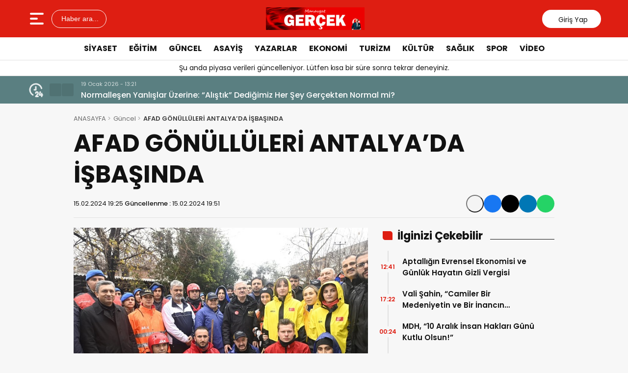

--- FILE ---
content_type: text/html; charset=UTF-8
request_url: https://www.manavgatgercek.com/2024/02/15/afad-gonulluleri-antalyada-isbasinda/
body_size: 19999
content:
<!doctype html>
<html lang="tr">
<head>
<meta charset="UTF-8" />
<meta name="viewport" content="width=device-width, initial-scale=1.0, minimum-scale=1.0, maximum-scale=5.0">
<meta name="robots" content="index, follow">
<link rel="shortcut icon" href="https://www.manavgatgercek.com/wp-content/uploads/2023/03/fav.jpg" />



<meta property="og:locale" content="tr_TR">
<meta property="og:site_name" content="Manavgat Gerçek">


    <title>AFAD GÖNÜLLÜLERİ ANTALYA’DA İŞBAŞINDA</title>
    <meta name="description" content="İçişleri Bakan Yardımcısı Münir Karaloğlu, Antalya&#8217;nın merkez ilçelerinde yürütülen çalışmaları yerinde inceleyerek temizlik, bakım ve onarım çalışmaları hakkında yetkililerden bilgi aldı. İçişleri Bakan Yardımcısı Münir Karaloğlu Antalya’da yoğun yağışların yaşandığı bölgeleri ziyaret ederek çalışmaları yerinde inceledi. Vali Hulusi Şahin ve Afet Koordinasyon yetkililerinin de hazır bulunduğu incelemede, gerçekleştirilen çalışmalar incelenerek AFAD gönüllüleriyle bir araya gelindi. [&hellip;]">
    <meta property="og:title" content="AFAD GÖNÜLLÜLERİ ANTALYA’DA İŞBAŞINDA">
    <meta property="og:description" content="İçişleri Bakan Yardımcısı Münir Karaloğlu, Antalya&#8217;nın merkez ilçelerinde yürütülen çalışmaları yerinde inceleyerek temizlik, bakım ve onarım çalışmaları hakkında yetkililerden bilgi aldı. İçişleri Bakan Yardımcısı Münir Karaloğlu Antalya’da yoğun yağışların yaşandığı bölgeleri ziyaret ederek çalışmaları yerinde inceledi. Vali Hulusi Şahin ve Afet Koordinasyon yetkililerinin de hazır bulunduğu incelemede, gerçekleştirilen çalışmalar incelenerek AFAD gönüllüleriyle bir araya gelindi. [&hellip;]">
    <meta property="og:url" content="https://www.manavgatgercek.com/2024/02/15/afad-gonulluleri-antalyada-isbasinda/">
    <meta property="og:type" content="article">
    <meta property="article:published_time" content="2024-02-15T19:25:05+03:00">
    <meta property="article:modified_time" content="2024-02-15T19:51:28+03:00">
    <meta property="og:image" content="https://www.manavgatgercek.com/wp-content/uploads/2024/02/afad-vali.jpg">
    <meta property="og:image:width" content="1200">
    <meta property="og:image:height" content="630">

    
    <meta name="datePublished" content="2024-02-15T19:25:05+03:00">
    <meta name="dateModified" content="2024-02-15T19:51:28+03:00">
    <meta name="url" content="https://www.manavgatgercek.com/2024/02/15/afad-gonulluleri-antalyada-isbasinda/">
    <meta name="articleSection" content="news">
    


    <meta name="twitter:card" content="summary_large_image">
    <meta name="twitter:title" content="AFAD GÖNÜLLÜLERİ ANTALYA’DA İŞBAŞINDA">
    <meta name="twitter:description" content="İçişleri Bakan Yardımcısı Münir Karaloğlu, Antalya&#8217;nın merkez ilçelerinde yürütülen çalışmaları yerinde inceleyerek temizlik, bakım ve onarım çalışmaları hakkında yetkililerden bilgi aldı. İçişleri Bakan Yardımcısı Münir Karaloğlu Antalya’da yoğun yağışların yaşandığı bölgeleri ziyaret ederek çalışmaları yerinde inceledi. Vali Hulusi Şahin ve Afet Koordinasyon yetkililerinin de hazır bulunduğu incelemede, gerçekleştirilen çalışmalar incelenerek AFAD gönüllüleriyle bir araya gelindi. [&hellip;]">
    <meta name="twitter:image" content="https://www.manavgatgercek.com/wp-content/uploads/2024/02/afad-vali.jpg">

<meta name='robots' content='index, follow, max-image-preview:large, max-snippet:-1, max-video-preview:-1' />

	<!-- This site is optimized with the Yoast SEO plugin v26.7 - https://yoast.com/wordpress/plugins/seo/ -->
	<link rel="canonical" href="https://www.manavgatgercek.com/2024/02/15/afad-gonulluleri-antalyada-isbasinda/" />
	<meta property="og:locale" content="tr_TR" />
	<meta property="og:type" content="article" />
	<meta property="og:title" content="AFAD GÖNÜLLÜLERİ ANTALYA’DA İŞBAŞINDA | Manavgat Gerçek" />
	<meta property="og:description" content="İçişleri Bakan Yardımcısı Münir Karaloğlu, Antalya&#8217;nın merkez ilçelerinde yürütülen çalışmaları yerinde inceleyerek temizlik, bakım ve onarım çalışmaları hakkında yetkililerden bilgi aldı. İçişleri Bakan Yardımcısı Münir Karaloğlu Antalya’da yoğun yağışların yaşandığı bölgeleri ziyaret ederek çalışmaları yerinde inceledi. Vali Hulusi Şahin ve Afet Koordinasyon yetkililerinin de hazır bulunduğu incelemede, gerçekleştirilen çalışmalar incelenerek AFAD gönüllüleriyle bir araya gelindi. [&hellip;]" />
	<meta property="og:url" content="https://www.manavgatgercek.com/2024/02/15/afad-gonulluleri-antalyada-isbasinda/" />
	<meta property="og:site_name" content="Manavgat Gerçek" />
	<meta property="article:publisher" content="https://www.facebook.com/manavgatgercek" />
	<meta property="article:published_time" content="2024-02-15T16:25:05+00:00" />
	<meta property="article:modified_time" content="2024-02-15T16:51:28+00:00" />
	<meta property="og:image" content="https://www.manavgatgercek.com/wp-content/uploads/2024/02/afad-vali.jpg" />
	<meta property="og:image:width" content="674" />
	<meta property="og:image:height" content="450" />
	<meta property="og:image:type" content="image/jpeg" />
	<meta name="author" content="Recep Memili" />
	<meta name="twitter:card" content="summary_large_image" />
	<meta name="twitter:label1" content="Yazan:" />
	<meta name="twitter:data1" content="Recep Memili" />
	<meta name="twitter:label2" content="Tahmini okuma süresi" />
	<meta name="twitter:data2" content="2 dakika" />
	<script type="application/ld+json" class="yoast-schema-graph">{"@context":"https://schema.org","@graph":[{"@type":"Article","@id":"https://www.manavgatgercek.com/2024/02/15/afad-gonulluleri-antalyada-isbasinda/#article","isPartOf":{"@id":"https://www.manavgatgercek.com/2024/02/15/afad-gonulluleri-antalyada-isbasinda/"},"author":{"name":"Recep Memili","@id":"https://www.manavgatgercek.com/#/schema/person/d8b13d9031b4b5a789d02bdcd9f58e95"},"headline":"AFAD GÖNÜLLÜLERİ ANTALYA’DA İŞBAŞINDA","datePublished":"2024-02-15T16:25:05+00:00","dateModified":"2024-02-15T16:51:28+00:00","mainEntityOfPage":{"@id":"https://www.manavgatgercek.com/2024/02/15/afad-gonulluleri-antalyada-isbasinda/"},"wordCount":368,"publisher":{"@id":"https://www.manavgatgercek.com/#organization"},"image":{"@id":"https://www.manavgatgercek.com/2024/02/15/afad-gonulluleri-antalyada-isbasinda/#primaryimage"},"thumbnailUrl":"https://www.manavgatgercek.com/wp-content/uploads/2024/02/afad-vali.jpg","keywords":["afad","antalya","bakanlık","gönüllü","içişieri","manavgat","sel","vali"],"articleSection":["Güncel"],"inLanguage":"tr"},{"@type":"WebPage","@id":"https://www.manavgatgercek.com/2024/02/15/afad-gonulluleri-antalyada-isbasinda/","url":"https://www.manavgatgercek.com/2024/02/15/afad-gonulluleri-antalyada-isbasinda/","name":"AFAD GÖNÜLLÜLERİ ANTALYA’DA İŞBAŞINDA | Manavgat Gerçek","isPartOf":{"@id":"https://www.manavgatgercek.com/#website"},"primaryImageOfPage":{"@id":"https://www.manavgatgercek.com/2024/02/15/afad-gonulluleri-antalyada-isbasinda/#primaryimage"},"image":{"@id":"https://www.manavgatgercek.com/2024/02/15/afad-gonulluleri-antalyada-isbasinda/#primaryimage"},"thumbnailUrl":"https://www.manavgatgercek.com/wp-content/uploads/2024/02/afad-vali.jpg","datePublished":"2024-02-15T16:25:05+00:00","dateModified":"2024-02-15T16:51:28+00:00","breadcrumb":{"@id":"https://www.manavgatgercek.com/2024/02/15/afad-gonulluleri-antalyada-isbasinda/#breadcrumb"},"inLanguage":"tr","potentialAction":[{"@type":"ReadAction","target":["https://www.manavgatgercek.com/2024/02/15/afad-gonulluleri-antalyada-isbasinda/"]}]},{"@type":"ImageObject","inLanguage":"tr","@id":"https://www.manavgatgercek.com/2024/02/15/afad-gonulluleri-antalyada-isbasinda/#primaryimage","url":"https://www.manavgatgercek.com/wp-content/uploads/2024/02/afad-vali.jpg","contentUrl":"https://www.manavgatgercek.com/wp-content/uploads/2024/02/afad-vali.jpg","width":674,"height":450},{"@type":"BreadcrumbList","@id":"https://www.manavgatgercek.com/2024/02/15/afad-gonulluleri-antalyada-isbasinda/#breadcrumb","itemListElement":[{"@type":"ListItem","position":1,"name":"Anasayfa","item":"https://www.manavgatgercek.com/"},{"@type":"ListItem","position":2,"name":"AFAD GÖNÜLLÜLERİ ANTALYA’DA İŞBAŞINDA"}]},{"@type":"WebSite","@id":"https://www.manavgatgercek.com/#website","url":"https://www.manavgatgercek.com/","name":"Manavgat Gerçek","description":"Özgün Haber","publisher":{"@id":"https://www.manavgatgercek.com/#organization"},"potentialAction":[{"@type":"SearchAction","target":{"@type":"EntryPoint","urlTemplate":"https://www.manavgatgercek.com/?s={search_term_string}"},"query-input":{"@type":"PropertyValueSpecification","valueRequired":true,"valueName":"search_term_string"}}],"inLanguage":"tr"},{"@type":"Organization","@id":"https://www.manavgatgercek.com/#organization","name":"Manavgat Gerçek","url":"https://www.manavgatgercek.com/","logo":{"@type":"ImageObject","inLanguage":"tr","@id":"https://www.manavgatgercek.com/#/schema/logo/image/","url":"https://www.manavgatgercek.com/wp-content/uploads/2023/03/logo1.jpg","contentUrl":"https://www.manavgatgercek.com/wp-content/uploads/2023/03/logo1.jpg","width":544,"height":157,"caption":"Manavgat Gerçek"},"image":{"@id":"https://www.manavgatgercek.com/#/schema/logo/image/"},"sameAs":["https://www.facebook.com/manavgatgercek"]},{"@type":"Person","@id":"https://www.manavgatgercek.com/#/schema/person/d8b13d9031b4b5a789d02bdcd9f58e95","name":"Recep Memili","image":{"@type":"ImageObject","inLanguage":"tr","@id":"https://www.manavgatgercek.com/#/schema/person/image/","url":"https://secure.gravatar.com/avatar/28c3e9894d302f0005b312a5e62398c337347f1e2ce1d922f5c770855393a229?s=96&d=blank&r=g","contentUrl":"https://secure.gravatar.com/avatar/28c3e9894d302f0005b312a5e62398c337347f1e2ce1d922f5c770855393a229?s=96&d=blank&r=g","caption":"Recep Memili"},"url":"https://www.manavgatgercek.com/author/admin/"}]}</script>
	<!-- / Yoast SEO plugin. -->


<link rel='dns-prefetch' href='//vjs.zencdn.net' />
<link rel='dns-prefetch' href='//cdn.jsdelivr.net' />
<link rel="alternate" type="application/rss+xml" title="Manavgat Gerçek &raquo; AFAD GÖNÜLLÜLERİ ANTALYA’DA İŞBAŞINDA yorum akışı" href="https://www.manavgatgercek.com/2024/02/15/afad-gonulluleri-antalyada-isbasinda/feed/" />
<link rel="alternate" title="oEmbed (JSON)" type="application/json+oembed" href="https://www.manavgatgercek.com/wp-json/oembed/1.0/embed?url=https%3A%2F%2Fwww.manavgatgercek.com%2F2024%2F02%2F15%2Fafad-gonulluleri-antalyada-isbasinda%2F" />
<link rel="alternate" title="oEmbed (XML)" type="text/xml+oembed" href="https://www.manavgatgercek.com/wp-json/oembed/1.0/embed?url=https%3A%2F%2Fwww.manavgatgercek.com%2F2024%2F02%2F15%2Fafad-gonulluleri-antalyada-isbasinda%2F&#038;format=xml" />
<style id='wp-img-auto-sizes-contain-inline-css' type='text/css'>
img:is([sizes=auto i],[sizes^="auto," i]){contain-intrinsic-size:3000px 1500px}
/*# sourceURL=wp-img-auto-sizes-contain-inline-css */
</style>
<style id='wp-block-paragraph-inline-css' type='text/css'>
.is-small-text{font-size:.875em}.is-regular-text{font-size:1em}.is-large-text{font-size:2.25em}.is-larger-text{font-size:3em}.has-drop-cap:not(:focus):first-letter{float:left;font-size:8.4em;font-style:normal;font-weight:100;line-height:.68;margin:.05em .1em 0 0;text-transform:uppercase}body.rtl .has-drop-cap:not(:focus):first-letter{float:none;margin-left:.1em}p.has-drop-cap.has-background{overflow:hidden}:root :where(p.has-background){padding:1.25em 2.375em}:where(p.has-text-color:not(.has-link-color)) a{color:inherit}p.has-text-align-left[style*="writing-mode:vertical-lr"],p.has-text-align-right[style*="writing-mode:vertical-rl"]{rotate:180deg}
/*# sourceURL=https://www.manavgatgercek.com/wp-includes/blocks/paragraph/style.min.css */
</style>
<link rel='stylesheet' id='thewp-style-css' href='https://www.manavgatgercek.com/wp-content/themes/theHaberV9/style.css?ver=1765932634' type='text/css' media='all' />
<link rel='stylesheet' id='thewp-modul-css' href='https://www.manavgatgercek.com/wp-content/themes/theHaberV9/css/modul.css?ver=1765932636' type='text/css' media='all' />
<link rel='stylesheet' id='thewp-swiper-css' href='https://www.manavgatgercek.com/wp-content/themes/theHaberV9/css/swiper-bundle.min.css?ver=1765932636' type='text/css' media='all' />
<link rel='stylesheet' id='renk-css' href='https://www.manavgatgercek.com/wp-content/themes/theHaberV9/renk.css?ver=1765956061' type='text/css' media='all' />
<link rel='stylesheet' id='videojs-css-css' href='https://vjs.zencdn.net/8.9.0/video-js.css?ver=6.9' type='text/css' media='all' />
<script type="text/javascript" src="https://www.manavgatgercek.com/wp-includes/js/jquery/jquery.min.js?ver=3.7.1" id="jquery-core-js"></script>
<link rel="https://api.w.org/" href="https://www.manavgatgercek.com/wp-json/" /><link rel="alternate" title="JSON" type="application/json" href="https://www.manavgatgercek.com/wp-json/wp/v2/posts/6231" /><link rel="EditURI" type="application/rsd+xml" title="RSD" href="https://www.manavgatgercek.com/xmlrpc.php?rsd" />

<link rel='shortlink' href='https://www.manavgatgercek.com/?p=6231' />
<link rel="icon" href="https://www.manavgatgercek.com/wp-content/uploads/2022/05/favicon-150x150.png" sizes="32x32" />
<link rel="icon" href="https://www.manavgatgercek.com/wp-content/uploads/2022/05/favicon-300x300.png" sizes="192x192" />
<link rel="apple-touch-icon" href="https://www.manavgatgercek.com/wp-content/uploads/2022/05/favicon-300x300.png" />
<meta name="msapplication-TileImage" content="https://www.manavgatgercek.com/wp-content/uploads/2022/05/favicon-300x300.png" />



<link rel="preconnect" href="https://fonts.googleapis.com">
<link rel="preconnect" href="https://fonts.gstatic.com" crossorigin>
<link rel="preload" as="style" href="https://fonts.googleapis.com/css2?family=Poppins:wght@300;400;500;600;700&#038;family=Merriweather:wght@400;500;600;700&#038;display=swap" onload="this.onload=null;this.rel='stylesheet'">
<noscript><link rel="stylesheet" href="https://fonts.googleapis.com/css2?family=Poppins:wght@300;400;500;600;700&#038;family=Merriweather:wght@400;500;600;700&#038;display=swap"></noscript>


<noscript>
<link rel="stylesheet" href="https://www.manavgatgercek.com/wp-content/themes/theHaberV9/css/swiper-bundle.min.css" />
</noscript>

<link rel="preload" href="https://www.manavgatgercek.com/wp-content/themes/theHaberV9/js/iconify3.1.0.min.js" as="script">
<script src="https://www.manavgatgercek.com/wp-content/themes/theHaberV9/js/iconify3.1.0.min.js" defer onload="if (typeof Iconify !== 'undefined' && Iconify.scan) Iconify.scan();"></script>




<style id='global-styles-inline-css' type='text/css'>
:root{--wp--preset--aspect-ratio--square: 1;--wp--preset--aspect-ratio--4-3: 4/3;--wp--preset--aspect-ratio--3-4: 3/4;--wp--preset--aspect-ratio--3-2: 3/2;--wp--preset--aspect-ratio--2-3: 2/3;--wp--preset--aspect-ratio--16-9: 16/9;--wp--preset--aspect-ratio--9-16: 9/16;--wp--preset--color--black: #000000;--wp--preset--color--cyan-bluish-gray: #abb8c3;--wp--preset--color--white: #ffffff;--wp--preset--color--pale-pink: #f78da7;--wp--preset--color--vivid-red: #cf2e2e;--wp--preset--color--luminous-vivid-orange: #ff6900;--wp--preset--color--luminous-vivid-amber: #fcb900;--wp--preset--color--light-green-cyan: #7bdcb5;--wp--preset--color--vivid-green-cyan: #00d084;--wp--preset--color--pale-cyan-blue: #8ed1fc;--wp--preset--color--vivid-cyan-blue: #0693e3;--wp--preset--color--vivid-purple: #9b51e0;--wp--preset--gradient--vivid-cyan-blue-to-vivid-purple: linear-gradient(135deg,rgb(6,147,227) 0%,rgb(155,81,224) 100%);--wp--preset--gradient--light-green-cyan-to-vivid-green-cyan: linear-gradient(135deg,rgb(122,220,180) 0%,rgb(0,208,130) 100%);--wp--preset--gradient--luminous-vivid-amber-to-luminous-vivid-orange: linear-gradient(135deg,rgb(252,185,0) 0%,rgb(255,105,0) 100%);--wp--preset--gradient--luminous-vivid-orange-to-vivid-red: linear-gradient(135deg,rgb(255,105,0) 0%,rgb(207,46,46) 100%);--wp--preset--gradient--very-light-gray-to-cyan-bluish-gray: linear-gradient(135deg,rgb(238,238,238) 0%,rgb(169,184,195) 100%);--wp--preset--gradient--cool-to-warm-spectrum: linear-gradient(135deg,rgb(74,234,220) 0%,rgb(151,120,209) 20%,rgb(207,42,186) 40%,rgb(238,44,130) 60%,rgb(251,105,98) 80%,rgb(254,248,76) 100%);--wp--preset--gradient--blush-light-purple: linear-gradient(135deg,rgb(255,206,236) 0%,rgb(152,150,240) 100%);--wp--preset--gradient--blush-bordeaux: linear-gradient(135deg,rgb(254,205,165) 0%,rgb(254,45,45) 50%,rgb(107,0,62) 100%);--wp--preset--gradient--luminous-dusk: linear-gradient(135deg,rgb(255,203,112) 0%,rgb(199,81,192) 50%,rgb(65,88,208) 100%);--wp--preset--gradient--pale-ocean: linear-gradient(135deg,rgb(255,245,203) 0%,rgb(182,227,212) 50%,rgb(51,167,181) 100%);--wp--preset--gradient--electric-grass: linear-gradient(135deg,rgb(202,248,128) 0%,rgb(113,206,126) 100%);--wp--preset--gradient--midnight: linear-gradient(135deg,rgb(2,3,129) 0%,rgb(40,116,252) 100%);--wp--preset--font-size--small: 13px;--wp--preset--font-size--medium: 20px;--wp--preset--font-size--large: 36px;--wp--preset--font-size--x-large: 42px;--wp--preset--spacing--20: 0.44rem;--wp--preset--spacing--30: 0.67rem;--wp--preset--spacing--40: 1rem;--wp--preset--spacing--50: 1.5rem;--wp--preset--spacing--60: 2.25rem;--wp--preset--spacing--70: 3.38rem;--wp--preset--spacing--80: 5.06rem;--wp--preset--shadow--natural: 6px 6px 9px rgba(0, 0, 0, 0.2);--wp--preset--shadow--deep: 12px 12px 50px rgba(0, 0, 0, 0.4);--wp--preset--shadow--sharp: 6px 6px 0px rgba(0, 0, 0, 0.2);--wp--preset--shadow--outlined: 6px 6px 0px -3px rgb(255, 255, 255), 6px 6px rgb(0, 0, 0);--wp--preset--shadow--crisp: 6px 6px 0px rgb(0, 0, 0);}:where(.is-layout-flex){gap: 0.5em;}:where(.is-layout-grid){gap: 0.5em;}body .is-layout-flex{display: flex;}.is-layout-flex{flex-wrap: wrap;align-items: center;}.is-layout-flex > :is(*, div){margin: 0;}body .is-layout-grid{display: grid;}.is-layout-grid > :is(*, div){margin: 0;}:where(.wp-block-columns.is-layout-flex){gap: 2em;}:where(.wp-block-columns.is-layout-grid){gap: 2em;}:where(.wp-block-post-template.is-layout-flex){gap: 1.25em;}:where(.wp-block-post-template.is-layout-grid){gap: 1.25em;}.has-black-color{color: var(--wp--preset--color--black) !important;}.has-cyan-bluish-gray-color{color: var(--wp--preset--color--cyan-bluish-gray) !important;}.has-white-color{color: var(--wp--preset--color--white) !important;}.has-pale-pink-color{color: var(--wp--preset--color--pale-pink) !important;}.has-vivid-red-color{color: var(--wp--preset--color--vivid-red) !important;}.has-luminous-vivid-orange-color{color: var(--wp--preset--color--luminous-vivid-orange) !important;}.has-luminous-vivid-amber-color{color: var(--wp--preset--color--luminous-vivid-amber) !important;}.has-light-green-cyan-color{color: var(--wp--preset--color--light-green-cyan) !important;}.has-vivid-green-cyan-color{color: var(--wp--preset--color--vivid-green-cyan) !important;}.has-pale-cyan-blue-color{color: var(--wp--preset--color--pale-cyan-blue) !important;}.has-vivid-cyan-blue-color{color: var(--wp--preset--color--vivid-cyan-blue) !important;}.has-vivid-purple-color{color: var(--wp--preset--color--vivid-purple) !important;}.has-black-background-color{background-color: var(--wp--preset--color--black) !important;}.has-cyan-bluish-gray-background-color{background-color: var(--wp--preset--color--cyan-bluish-gray) !important;}.has-white-background-color{background-color: var(--wp--preset--color--white) !important;}.has-pale-pink-background-color{background-color: var(--wp--preset--color--pale-pink) !important;}.has-vivid-red-background-color{background-color: var(--wp--preset--color--vivid-red) !important;}.has-luminous-vivid-orange-background-color{background-color: var(--wp--preset--color--luminous-vivid-orange) !important;}.has-luminous-vivid-amber-background-color{background-color: var(--wp--preset--color--luminous-vivid-amber) !important;}.has-light-green-cyan-background-color{background-color: var(--wp--preset--color--light-green-cyan) !important;}.has-vivid-green-cyan-background-color{background-color: var(--wp--preset--color--vivid-green-cyan) !important;}.has-pale-cyan-blue-background-color{background-color: var(--wp--preset--color--pale-cyan-blue) !important;}.has-vivid-cyan-blue-background-color{background-color: var(--wp--preset--color--vivid-cyan-blue) !important;}.has-vivid-purple-background-color{background-color: var(--wp--preset--color--vivid-purple) !important;}.has-black-border-color{border-color: var(--wp--preset--color--black) !important;}.has-cyan-bluish-gray-border-color{border-color: var(--wp--preset--color--cyan-bluish-gray) !important;}.has-white-border-color{border-color: var(--wp--preset--color--white) !important;}.has-pale-pink-border-color{border-color: var(--wp--preset--color--pale-pink) !important;}.has-vivid-red-border-color{border-color: var(--wp--preset--color--vivid-red) !important;}.has-luminous-vivid-orange-border-color{border-color: var(--wp--preset--color--luminous-vivid-orange) !important;}.has-luminous-vivid-amber-border-color{border-color: var(--wp--preset--color--luminous-vivid-amber) !important;}.has-light-green-cyan-border-color{border-color: var(--wp--preset--color--light-green-cyan) !important;}.has-vivid-green-cyan-border-color{border-color: var(--wp--preset--color--vivid-green-cyan) !important;}.has-pale-cyan-blue-border-color{border-color: var(--wp--preset--color--pale-cyan-blue) !important;}.has-vivid-cyan-blue-border-color{border-color: var(--wp--preset--color--vivid-cyan-blue) !important;}.has-vivid-purple-border-color{border-color: var(--wp--preset--color--vivid-purple) !important;}.has-vivid-cyan-blue-to-vivid-purple-gradient-background{background: var(--wp--preset--gradient--vivid-cyan-blue-to-vivid-purple) !important;}.has-light-green-cyan-to-vivid-green-cyan-gradient-background{background: var(--wp--preset--gradient--light-green-cyan-to-vivid-green-cyan) !important;}.has-luminous-vivid-amber-to-luminous-vivid-orange-gradient-background{background: var(--wp--preset--gradient--luminous-vivid-amber-to-luminous-vivid-orange) !important;}.has-luminous-vivid-orange-to-vivid-red-gradient-background{background: var(--wp--preset--gradient--luminous-vivid-orange-to-vivid-red) !important;}.has-very-light-gray-to-cyan-bluish-gray-gradient-background{background: var(--wp--preset--gradient--very-light-gray-to-cyan-bluish-gray) !important;}.has-cool-to-warm-spectrum-gradient-background{background: var(--wp--preset--gradient--cool-to-warm-spectrum) !important;}.has-blush-light-purple-gradient-background{background: var(--wp--preset--gradient--blush-light-purple) !important;}.has-blush-bordeaux-gradient-background{background: var(--wp--preset--gradient--blush-bordeaux) !important;}.has-luminous-dusk-gradient-background{background: var(--wp--preset--gradient--luminous-dusk) !important;}.has-pale-ocean-gradient-background{background: var(--wp--preset--gradient--pale-ocean) !important;}.has-electric-grass-gradient-background{background: var(--wp--preset--gradient--electric-grass) !important;}.has-midnight-gradient-background{background: var(--wp--preset--gradient--midnight) !important;}.has-small-font-size{font-size: var(--wp--preset--font-size--small) !important;}.has-medium-font-size{font-size: var(--wp--preset--font-size--medium) !important;}.has-large-font-size{font-size: var(--wp--preset--font-size--large) !important;}.has-x-large-font-size{font-size: var(--wp--preset--font-size--x-large) !important;}
/*# sourceURL=global-styles-inline-css */
</style>
</head>

<body class="wp-singular post-template-default single single-post postid-6231 single-format-standard wp-theme-theHaberV9">

<div class="reklamCerceve">
</div>

<header>
<div class="header">
<div class="ortala_header">

<div class="menuarama">
<button id="hamburger-icon" class="hamburger-icon" aria-label="Menüyü aç" title="Menüyü aç"><svg xmlns="http://www.w3.org/2000/svg" width="40" height="40" viewBox="0 0 20 20"><rect width="20" height="20" fill="none"/><path fill="currentColor" fill-rule="evenodd" d="M3 5a1 1 0 0 1 1-1h12a1 1 0 1 1 0 2H4a1 1 0 0 1-1-1m0 5a1 1 0 0 1 1-1h6a1 1 0 1 1 0 2H4a1 1 0 0 1-1-1m0 5a1 1 0 0 1 1-1h12a1 1 0 1 1 0 2H4a1 1 0 0 1-1-1" clip-rule="evenodd"/></svg></button>
<button id="aramaAc" class="arama-buton">
<span class="iconify" data-icon="material-symbols:search-rounded"></span> Haber ara...
</button>

</div>

<div class="logo">
<a href="https://www.manavgatgercek.com/" title="Manavgat Gerçek"><img src="https://www.manavgatgercek.com/wp-content/uploads/2025/06/250.jpg" alt="Manavgat Gerçek" width="230" height="60" loading="eager" fetchpriority="high" class="logo-img"/></a></div>




<div class="sosyal">
<a href="https://www.facebook.com/manavgatgercek" target="_blank" rel="noopener noreferrer nofollow" title="facebook">
<span class="iconify" data-icon="gg:facebook" data-inline="false"></span>
</a><a href="https://x.com/manavgatgercek" target="_blank" rel="noopener noreferrer nofollow" title="twitter">
<span class="iconify" data-icon="ri:twitter-x-line" data-inline="false"></span>
</a><a href="https://www.instagram.com/manavgatgercek/" target="_blank" rel="noopener noreferrer nofollow" title="instagram">
<span class="iconify" data-icon="streamline:instagram-solid" data-inline="false"></span>
</a><a href="https://www.youtube.com/@manavgatgercekgazetesi/" target="_blank" rel="noopener noreferrer nofollow" title="youtube">
<span class="iconify" data-icon="tdesign:logo-youtube-filled" data-inline="false"></span>
</a><a class="giris" href="https://www.manavgatgercek.com/giris-yap" title="Giriş Yap">
<span class="iconify" data-icon="material-symbols:person-outline-rounded"></span>
<strong>Giriş Yap</strong>
</a>
</div>

</div>
</div>

<div class="nav">
<div class="genelortala_header">
<nav>
<nav class="header-menu"><ul><li id="menu-item-249" class="menu-item menu-item-type-taxonomy menu-item-object-category menu-item-249"><a href="https://www.manavgatgercek.com/category/siyaset/">Siyaset</a></li>
<li id="menu-item-244" class="menu-item menu-item-type-taxonomy menu-item-object-category menu-item-244"><a href="https://www.manavgatgercek.com/category/egitim/">Eğitim</a></li>
<li id="menu-item-246" class="menu-item menu-item-type-taxonomy menu-item-object-category current-post-ancestor current-menu-parent current-post-parent menu-item-246"><a href="https://www.manavgatgercek.com/category/guncel/">Güncel</a></li>
<li id="menu-item-243" class="menu-item menu-item-type-taxonomy menu-item-object-category menu-item-243"><a href="https://www.manavgatgercek.com/category/asayis/">Asayiş</a></li>
<li id="menu-item-251" class="menu-item menu-item-type-taxonomy menu-item-object-category menu-item-251"><a href="https://www.manavgatgercek.com/category/yazarlar/">Yazarlar</a></li>
<li id="menu-item-245" class="menu-item menu-item-type-taxonomy menu-item-object-category menu-item-245"><a href="https://www.manavgatgercek.com/category/ekonoms/">Ekonomi</a></li>
<li id="menu-item-338" class="menu-item menu-item-type-taxonomy menu-item-object-category menu-item-338"><a href="https://www.manavgatgercek.com/category/turizm/">Turizm</a></li>
<li id="menu-item-247" class="menu-item menu-item-type-taxonomy menu-item-object-category menu-item-247"><a href="https://www.manavgatgercek.com/category/kultur/">Kültür</a></li>
<li id="menu-item-248" class="menu-item menu-item-type-taxonomy menu-item-object-category menu-item-248"><a href="https://www.manavgatgercek.com/category/saglik/">Sağlık</a></li>
<li id="menu-item-250" class="menu-item menu-item-type-taxonomy menu-item-object-category menu-item-250"><a href="https://www.manavgatgercek.com/category/spor/">Spor</a></li>
<li id="menu-item-2508" class="menu-item menu-item-type-taxonomy menu-item-object-category menu-item-2508"><a href="https://www.manavgatgercek.com/category/video/">Video</a></li>
</ul></nav></nav>
</div>
</div>

</header>
<div class="temizle"></div>

<section id="anafinans">
<div class="genelortala_header">

<p style="text-align: center;">Şu anda piyasa verileri güncelleniyor. Lütfen kısa bir süre sonra tekrar deneyiniz.</p>

</div>
</section>

<div class="hdrsndk_bir"><section id="son_dakika">
<div class="ortala_header">
<div class="son_butonlar">
<span class="mingcute--hours-line"></span>
<div class="son_dakika_prev">
<span class="iconify" data-icon="mdi:chevron-left" data-inline="false"></span>
</div>
<div class="son_dakika_next">
<span class="iconify" data-icon="mdi:chevron-right" data-inline="false"></span>
</div>
</div>

<div class="swiper ust_son_dakika swiper-container">
<div class="swiper-wrapper">


<div class="swiper-slide">
<span class="saat">19 Ocak 2026 - 13:21</span>
<a href="https://www.manavgatgercek.com/2026/01/19/normallesen-yanlislar-uzerine-alistik-dedigimiz-her-sey-gercekten-normal-mi/" title="Normalleşen Yanlışlar Üzerine: “Alıştık” Dediğimiz Her Şey Gerçekten Normal mi?">
Normalleşen Yanlışlar Üzerine: “Alıştık” Dediğimiz Her Şey Gerçekten Normal mi?</a>
</div>


<div class="swiper-slide">
<span class="saat">19 Ocak 2026 - 13:06</span>
<a href="https://www.manavgatgercek.com/2026/01/19/onlarsiz-olmaz/" title="ONLARSIZ OLMAZ!">
ONLARSIZ OLMAZ!</a>
</div>


<div class="swiper-slide">
<span class="saat">18 Ocak 2026 - 15:32</span>
<a href="https://www.manavgatgercek.com/2026/01/18/plaka-basim-ucretleri-artik-bankalara-yatirilacak/" title="Plaka Basım Ücretleri Artık Bankalara Yatırılacak">
Plaka Basım Ücretleri Artık Bankalara Yatırılacak</a>
</div>


<div class="swiper-slide">
<span class="saat">17 Ocak 2026 - 14:58</span>
<a href="https://www.manavgatgercek.com/2026/01/17/serikte-cok-kapsamli-saglik-yatirimi-hizmete-acildi/" title="Serik’te Çok Kapsamlı Sağlık Yatırımı Hizmete Açıldı">
Serik’te Çok Kapsamlı Sağlık Yatırımı Hizmete Açıldı</a>
</div>


<div class="swiper-slide">
<span class="saat">17 Ocak 2026 - 14:11</span>
<a href="https://www.manavgatgercek.com/2026/01/17/manavgat-engelliler-derneginden-uyelere-birlik-ve-dayanisma-kahvaltisi/" title="Manavgat Engelliler Derneği’nden Üyelere Birlik ve Dayanışma Kahvaltısı">
Manavgat Engelliler Derneği’nden Üyelere Birlik ve Dayanışma Kahvaltısı</a>
</div>


<div class="swiper-slide">
<span class="saat">16 Ocak 2026 - 16:45</span>
<a href="https://www.manavgatgercek.com/2026/01/16/manavgatta-47-bin-505-ogrenci-karne-heyecani-yasadi/" title="Manavgat’ta 47 Bin 505 Öğrenci Karne Heyecanı Yaşadı">
Manavgat’ta 47 Bin 505 Öğrenci Karne Heyecanı Yaşadı</a>
</div>


<div class="swiper-slide">
<span class="saat">16 Ocak 2026 - 13:37</span>
<a href="https://www.manavgatgercek.com/2026/01/16/gumruk-kacagi-parfume-sucustu/" title="Gümrük Kaçağı Parfüme Suçüstü">
Gümrük Kaçağı Parfüme Suçüstü</a>
</div>


<div class="swiper-slide">
<span class="saat">16 Ocak 2026 - 12:51</span>
<a href="https://www.manavgatgercek.com/2026/01/16/antalyada-498-bin-603-ogrenci-karne-heyecani-yasadi/" title="Antalya&#8217;da 498 BİN 603 Öğrenci Karne Heyecanı Yaşadı">
Antalya&#8217;da 498 BİN 603 Öğrenci Karne Heyecanı Yaşadı</a>
</div>


<div class="swiper-slide">
<span class="saat">14 Ocak 2026 - 17:06</span>
<a href="https://www.manavgatgercek.com/2026/01/14/inanc-dayanisma-emek-ve-mutlu-son/" title="İnanç, Dayanışma, Emek ve Mutlu Son!">
İnanç, Dayanışma, Emek ve Mutlu Son!</a>
</div>


<div class="swiper-slide">
<span class="saat">13 Ocak 2026 - 21:41</span>
<a href="https://www.manavgatgercek.com/2026/01/13/manavgat-saadet-partisi-kadin-kollari-gazetecileri-unutmadi/" title="Manavgat Saadet Partisi Kadın Kolları Gazetecileri Unutmadı">
Manavgat Saadet Partisi Kadın Kolları Gazetecileri Unutmadı</a>
</div>


</div>
</div>


</div>
</section>
</div>
<div class="temizle"></div>

<section id="detay_sayfasi" class="articles">
<div class="ust_bosluk">
<div class="genelortala">
<ul class="thewp_sayfayolu"><li><a href="https://www.manavgatgercek.com/">ANASAYFA</a></li><li><a href="https://www.manavgatgercek.com/category/guncel/">Güncel</a></li><li><strong>AFAD GÖNÜLLÜLERİ ANTALYA’DA İŞBAŞINDA</strong></li></ul><div class="article-title">
<h1 class="title">AFAD GÖNÜLLÜLERİ ANTALYA’DA İŞBAŞINDA</h1>
</div>
<div class="dateshare">
<div class="article-date">
<ul>
<li>
<span>15.02.2024 19:25</span>
<strong>Güncellenme : </strong>
<span>15.02.2024 19:51</span>
</li>
</ul>
</div>
<div class="article-share">
<div id="ttsControls">
<button id="ttsPlayBtn" title="Sesli Oku">
<span class="iconify" data-icon="ix:sound-loud-filled"></span>
</button>
<button id="ttsStopBtn" title="Durdur" style="display: none;">
<span class="iconify" data-icon="ix:sound-mute-filled"></span>
</button>
</div>
<a href="https://www.facebook.com/sharer/sharer.php?u=https://www.manavgatgercek.com/2024/02/15/afad-gonulluleri-antalyada-isbasinda/" target="_blank" rel="nofollow noopener">
<span class="iconify" data-icon="ri:facebook-fill"></span>
</a>
<a href="https://twitter.com/intent/tweet?url=https://www.manavgatgercek.com/2024/02/15/afad-gonulluleri-antalyada-isbasinda/" target="_blank" rel="nofollow noopener">
<span class="iconify" data-icon="mynaui:brand-x"></span>
</a>
<a href="https://www.linkedin.com/shareArticle?mini=true&url=https://www.manavgatgercek.com/2024/02/15/afad-gonulluleri-antalyada-isbasinda/" target="_blank" rel="nofollow noopener">
<span class="iconify" data-icon="entypo-social:linkedin"></span>
</a>
<a href="https://api.whatsapp.com/send?text=https://www.manavgatgercek.com/2024/02/15/afad-gonulluleri-antalyada-isbasinda/" target="_blank" rel="nofollow noopener">
<span class="iconify" data-icon="ic:baseline-whatsapp"></span>
</a>
</div>
</div>
<div class="sol">
<article id="articleBody" property="articleBody">
<div class="one_cikan">
<img src="https://www.manavgatgercek.com/wp-content/uploads/2024/02/afad-vali.jpg" width="664" height="443" alt="afad vali" class="icerik-resim" loading="lazy"/></div>

<p><!-- wp:paragraph --></p>
<p><strong>İçişleri Bakan Yardımcısı Münir Karaloğlu, Antalya'nın merkez ilçelerinde yürütülen çalışmaları yerinde inceleyerek temizlik, bakım ve onarım çalışmaları hakkında yetkililerden bilgi aldı.</strong></p>
<p><!-- /wp:paragraph --></p>
<p><!-- wp:paragraph --></p>
<p>İçişleri Bakan Yardımcısı Münir Karaloğlu Antalya’da yoğun yağışların yaşandığı bölgeleri ziyaret ederek çalışmaları yerinde inceledi. Vali Hulusi Şahin ve Afet Koordinasyon yetkililerinin de hazır bulunduğu incelemede, gerçekleştirilen çalışmalar incelenerek AFAD gönüllüleriyle bir araya gelindi.</p>
<p><!-- /wp:paragraph --></p>
<p><!-- wp:image {"id":6233,"width":"1068px","height":"auto","sizeSlug":"full","linkDestination":"none"} --></p>
<figure class="wp-block-image size-full is-resized"><img src="https://www.manavgatgercek.com/wp-content/uploads/2024/02/afad-1.jpg" alt="" class="wp-image-6233" style="width:1068px;height:auto"/></figure>
<p><!-- /wp:image --></p>
<p><!-- wp:paragraph --></p>
<p><strong>Sahada 600 Gönüllü Çalışıyor</strong></p>
<p><!-- /wp:paragraph --></p>
<p><!-- wp:paragraph --></p>
<p>Su taşkınlarının yaşandığı Antalya’nın merkez ilçelerine destek için Afyonkarahisar, Aydın, Burdur, İzmir, Denizli, Konya, Isparta, Ankara, Düzce, Eskişehir, Mersin illerinden toplam 2 bin 547 personel ile birlikte 600 gönüllü de gece gündüz devam eden çalışmalara katılıyor.</p>
<p><!-- /wp:paragraph --></p>
<p><!-- wp:paragraph --></p>
<p>Su baskınlarının gerçekleştiği 2 gün boyunca, AFAD gönüllüleri tarafından 169, İl Jandarma Komutanlığı ekipleri ve STK’lar tarafından 239 bina olmak üzere, toplam 408 binanın temizlik çalışmaları tamamlandı. Temizleme çalışmaları, 432 araç, 422 motopomp, 7 bot, 65 iş makinesi ile sürüyor.</p>
<p><!-- /wp:paragraph --></p>
<p><!-- wp:image {"id":6234,"width":"1068px","height":"auto","sizeSlug":"full","linkDestination":"none"} --></p>
<figure class="wp-block-image size-full is-resized"><img src="https://www.manavgatgercek.com/wp-content/uploads/2024/02/afad2.jpg" alt="" class="wp-image-6234" style="width:1068px;height:auto"/></figure>
<p><!-- /wp:image --></p>
<p><!-- wp:paragraph --></p>
<p><strong>AFAD Gönüllülerimize Yardımları İçin Teşekkür Ediyoruz</strong></p>
<p><!-- /wp:paragraph --></p>
<p><!-- wp:paragraph --></p>
<p>İncelemeler sırasında İzmir’den gelen AFAD Gönüllüleri ile sohbet eden İçişleri Bakan Yardımcısı Münir Karaloğlu; “AFAD Gönüllülerimiz Türkiye’nin 4 bir yanından gelerek su taşkınlarının sebep olduğu izleri silmek için çalışıyor. 600 AFAD Gönüllümüz, vatandaşlarımızın ev ve iş yerlerinde devam eden temizleme çalışmalarına destek veriyorlar. Hepsinin farklı bir mesleği var ama bugün burada hiçbir maddi beklenti olmadan sadece topluma faydalı olmak arzusuyla çalışıyorlar. Tüm AFAD Gönüllülerimize yardımları için teşekkür ediyoruz.” dedi.</p>
<p><!-- /wp:paragraph --></p>
<p><!-- wp:paragraph --></p>
<p>Yapılan incelemelerin ardından İçişleri Bakan Yardımcısı Münir Karaloğlu ve Vali Hulusi Şahin ev ve iş yerleri zarar gören vatandaşlarla sohbet ederek, geçmiş olsun dileklerini iletti.</p>
<p><!-- /wp:paragraph --></p>


<div class="temizle"></div>
</article>
<div class="article-tag">
<h3>Etiketler</h3>
<ul>
<li>
<a href="https://www.manavgatgercek.com/tag/afad/" title="afad">
afad</a>
</li>
<li>
<a href="https://www.manavgatgercek.com/tag/antalya/" title="antalya">
antalya</a>
</li>
<li>
<a href="https://www.manavgatgercek.com/tag/bakanlik/" title="bakanlık">
bakanlık</a>
</li>
<li>
<a href="https://www.manavgatgercek.com/tag/gonullu/" title="gönüllü">
gönüllü</a>
</li>
<li>
<a href="https://www.manavgatgercek.com/tag/icisieri/" title="içişieri">
içişieri</a>
</li>
<li>
<a href="https://www.manavgatgercek.com/tag/manavgat/" title="manavgat">
manavgat</a>
</li>
<li>
<a href="https://www.manavgatgercek.com/tag/sel/" title="sel">
sel</a>
</li>
<li>
<a href="https://www.manavgatgercek.com/tag/vali/" title="vali">
vali</a>
</li>
</ul>
</div>
<div class="temizle"></div>

<div class="yorumun_alani" id="respond">

<div class="site_baslik">
<h3 data-control="YORUM YAP"><i class="fa-regular fa-comments"></i> YORUM YAP</h3>
</div>

<div class="yorumYap">

</div>

<div class="temizle"></div>


<div class="yapilanYorumlar">
<p class="nocomments">Bu yazı yorumlara kapatılmıştır.</p>


<div class="yorum-sayfalama">
</div>
</div>
</div>

<div id="kuralModal" class="kural-modal" style="display:none;">
<div class="kural-modal-icerik">
<div class="kural-icerik">
<h3><i class="fa-regular fa-comment-dots"></i>Yorum Kuralları</h3>
<p>Lütfen yorum yaparken veya bir yorumu yanıtlarken aşağıda yer alan yorum yazma kurallarına dikkat ediniz.</p>
<ol>
<li>Türkiye Cumhuriyeti <b>yasalarına aykırı</b>, suç veya suçluyu övme amaçlı yorumlar yapmayınız.</li>
<li>Küfür, argo, hakaret içerikli, nefret uyandıracak veya nefreti körükleyecek yorumlar yapmayınız.</li>
<li>Irkçı, cinsiyetçi, kişilik haklarını zedeleyen, taciz amaçlı veya saldırgan ifadeler kullanmayınız.</li>
<li>Türkçe imla kurallarına ve noktalama işaretlerine uygun cümleler kurmaya özen gösteriniz.</li>
<li>Yorumunuzu <b>tamamı büyük</b> harflerden oluşacak şekilde yazmayınız.</li>
<li>Gizli veya açık biçimde reklam, tanıtım amaçlı yorumlar yapmayınız.</li>
<li>Kendinizin veya bir başkasının <b>kişisel bilgilerini</b> paylaşmayınız.</li>
<li>Yorumlarınızın hukuki sorumluluğunu üstlendiğinizi, talep edilmesi halinde bilgilerinizin <b>yetkili makamlarla</b> paylaşılacağını unutmayınız.</li>
</ol>
</div>
<span class="kapat" onclick="closeKuralModal()">&times;</span>
</div>
</div>
<div id="kuralOverlay" class="kural-overlay" style="display:none;"></div>

<!-- Yorum Spam Koruma Popup -->
<div id="timeTrapPopup" class="timeTrap-popup" style="display:none;">
    <div class="timeTrap-popup-content">
        <span class="close-timeTrap" onclick="closeTimeTrapPopup()">&times;</span>
        <h3>Yorum Sınırı</h3>
        <p>Yeni bir yorum göndermek için <span id="timeTrapPopupCounter">60</span> saniye beklemelisiniz.</p>
    </div>
</div>
<div id="timeTrapBlurOverlay" class="timeTrap-blur-overlay" style="display:none;"></div>

<!-- CSS (sayfanın en altına eklemen daha iyidir, gerekirse harici dosyaya taşı) -->
<style>
#timeTrapUyarisi {
    display: none;
    background: #ffe0e0;
    color: #a33;
    margin: 10px 0;
    padding: 8px 15px;
    border-radius: 7px;
    font-size: 15px;
}
.timeTrap-blur-overlay {
    position: fixed; z-index: 9998; top: 0; left: 0; width: 100vw; height: 100vh;
    background: rgba(44,44,44,0.38); backdrop-filter: blur(3px);
}
.timeTrap-popup {
    position: fixed; z-index: 9999; top: 50%; left: 50%; transform: translate(-50%, -50%);
    background: #fff; border-radius: 16px; box-shadow: 0 2px 32px #0003;
    min-width: 310px; max-width: 98vw; padding: 32px 28px 28px 28px; text-align: center;
}
.timeTrap-popup-content h3 { margin: 0 0 12px 0; }
.timeTrap-popup-content p { margin: 0 0 8px 0; font-size: 17px;}
.close-timeTrap {
    position: absolute; top: 10px; right: 16px; font-size: 25px; color: #999; cursor: pointer;
}
</style>

<!-- JS -->
<script>
// Kural onayı kontrolü (mevcut fonksiyon)
function checkKuralOnayi() {
    const checkbox = document.getElementById('kuralOnay');
    const uyarı = document.getElementById('kuralUyarisi');
    if (!checkbox.checked) {
        uyarı.style.display = 'block';
        setTimeout(() => uyarı.classList.add('show'), 10);
        setTimeout(() => {
            uyarı.classList.remove('show');
            setTimeout(() => uyarı.style.display = 'none', 300);
        }, 4000);
        return false;
    }
    return true;
}

// Honeypot ve time trap JS kontrolü + pop-up
function checkTimeTrap() {
    const form = document.getElementById('commentform');
    const honeypot = document.getElementById('websitem');
    const timeToken = document.getElementById('comment_time_token').value;
    const minSeconds = 60;
    const now = Math.floor(Date.now() / 1000);

    // Honeypot doluysa gönderme (bot olabilir)
    if (honeypot.value && honeypot.value.trim() !== '') {
        return false;
    }

    // Son yorum zamanı kontrolü (localStorage, per user)
    let lastCommentTime = localStorage.getItem('lastCommentTime');
    if (lastCommentTime && now - lastCommentTime < minSeconds) {
        showTimeTrapPopup(minSeconds - (now - lastCommentTime));
        return false;
    }

    // Yorum formu açılış zamanına göre kontrol
    if (now - timeToken < minSeconds) {
        showTimeTrapPopup(minSeconds - (now - timeToken));
        return false;
    }

    // Yorum başarılıysa localStorage'a zaman kaydı
    localStorage.setItem('lastCommentTime', now);
    return true;
}

// TimeTrap Popup gösterimi
function showTimeTrapPopup(geriSayim) {
    const popup = document.getElementById('timeTrapPopup');
    const overlay = document.getElementById('timeTrapBlurOverlay');
    const counter = document.getElementById('timeTrapPopupCounter');
    overlay.style.display = 'block';
    popup.style.display = 'block';
    let kalan = parseInt(geriSayim) || 60;
    counter.textContent = kalan;

    // Sayaç başlat
    var sayac = setInterval(() => {
        kalan--;
        counter.textContent = kalan;
        if (kalan <= 0) {
            clearInterval(sayac);
            closeTimeTrapPopup();
        }
    }, 1000);

    // Popup kapatıldığında sayacı temizle
    popup._closeHandler = function() { clearInterval(sayac); };
}

// TimeTrap Popup kapat
function closeTimeTrapPopup() {
    document.getElementById('timeTrapPopup').style.display = 'none';
    document.getElementById('timeTrapBlurOverlay').style.display = 'none';
    if (document.getElementById('timeTrapPopup')._closeHandler) {
        document.getElementById('timeTrapPopup')._closeHandler();
    }
}

// Kural Modal (mevcut kodun aynısı)
function openKuralModal(e) {
    e.preventDefault();
    document.getElementById('kuralModal').style.display = 'block';
    document.getElementById('kuralOverlay').style.display = 'block';
}
function closeKuralModal() {
    document.getElementById('kuralModal').style.display = 'none';
    document.getElementById('kuralOverlay').style.display = 'none';
}
document.addEventListener('click', function(e) {
    const modal = document.getElementById('kuralModal');
    const overlay = document.getElementById('kuralOverlay');
    if (modal.style.display === 'block' && e.target === overlay) {
        closeKuralModal();
    }
});
</script>

</div>
<div class="sag">
<ul class="benzer_haberler"><div class="sag_baslik"><h3>İlginizi Çekebilir</h3></div><li><a href="https://www.manavgatgercek.com/2025/12/15/aptalligin-evrensel-ekonomisi-ve-gunluk-hayatin-gizli-vergisi/" title="Aptallığın Evrensel Ekonomisi ve Günlük Hayatın Gizli Vergisi">Aptallığın Evrensel Ekonomisi ve Günlük Hayatın Gizli Vergisi</a><span class="tarih">12:41</span></li><li><a href="https://www.manavgatgercek.com/2025/12/12/vali-sahin-camiler-bir-medeniyetin-ve-bir-inancin-temsilidir/" title="Vali Şahin, “Camiler Bir Medeniyetin ve Bir İnancın Temsilidir”">Vali Şahin, “Camiler Bir Medeniyetin ve Bir İnancın Temsilidir”</a><span class="tarih">17:22</span></li><li><a href="https://www.manavgatgercek.com/2025/12/11/mdh-10-aralik-insan-haklari-gunu-kutlu-olsun/" title="MDH, “10 Aralık İnsan Hakları Günü Kutlu Olsun!”">MDH, “10 Aralık İnsan Hakları Günü Kutlu Olsun!”</a><span class="tarih">00:24</span></li><li><a href="https://www.manavgatgercek.com/2025/12/05/saadet-partisi-manavgat-kadin-kollari-baskani-sukran-tumenci-gokun-3-aralik-dunya-engelliler-gunu-basin-aciklamasidir/" title="Saadet Partisi Manavgat Kadın Kolları Başkanı Şükran Tümenci Gök’ün 3 Aralık Dünya Engelliler Günü Basın Açıklamasıdır">Saadet Partisi Manavgat Kadın Kolları Başkanı Şükran Tümenci Gök’ün 3 Aralık Dünya Engelliler Günü Basın Açıklamasıdır</a><span class="tarih">07:57</span></li><li><a href="https://www.manavgatgercek.com/2025/12/03/durusma-salonunda-demir-demirden-baskan-karaya-salvolar/" title="Duruşma Salonu’nda Demir Demir’den, Başkan Kara’ya Salvolar">Duruşma Salonu’nda Demir Demir’den, Başkan Kara’ya Salvolar</a><span class="tarih">19:30</span></li><li><a href="https://www.manavgatgercek.com/2025/12/03/m-engin-tuter-gunah-kecisi-ilan-edildim/" title="M. Engin Tüter, “Günah Keçisi İlan Edildim”">M. Engin Tüter, “Günah Keçisi İlan Edildim”</a><span class="tarih">16:41</span></li><li><a href="https://www.manavgatgercek.com/2025/12/02/agdden-papa-14-leonun-ziyaretine-iliskin-aciklama/" title="AGD’den Papa 14. Leo’nun Ziyaretine İlişkin Açıklama">AGD’den Papa 14. Leo’nun Ziyaretine İlişkin Açıklama</a><span class="tarih">14:58</span></li></ul><div class="temizle"></div>
</div>
</div>
</section>
<div class="temizle"></div>



<footer>
<div class="genelortala_header">

<a class="footer_logoa" href="https://www.manavgatgercek.com/" title="Manavgat Gerçek">
<img src="https://www.manavgatgercek.com/wp-content/uploads/2025/06/230.jpg" alt="Manavgat Gerçek" width="230" height="60" loading="eager" fetchpriority="high" class="footer_logo"/></a>

<div class="footer">
<div class="box">
<button class="accordion-header">KATEGORİLER<span class="accordion-icon iconify" data-icon="fa6-solid:angle-down"></span></button>
<div class="accordion-content">
<nav class="fbir-menu"><ul><li class="menu-item menu-item-type-taxonomy menu-item-object-category menu-item-249"><a href="https://www.manavgatgercek.com/category/siyaset/">Siyaset</a></li>
<li class="menu-item menu-item-type-taxonomy menu-item-object-category menu-item-244"><a href="https://www.manavgatgercek.com/category/egitim/">Eğitim</a></li>
<li class="menu-item menu-item-type-taxonomy menu-item-object-category current-post-ancestor current-menu-parent current-post-parent menu-item-246"><a href="https://www.manavgatgercek.com/category/guncel/">Güncel</a></li>
<li class="menu-item menu-item-type-taxonomy menu-item-object-category menu-item-243"><a href="https://www.manavgatgercek.com/category/asayis/">Asayiş</a></li>
<li class="menu-item menu-item-type-taxonomy menu-item-object-category menu-item-251"><a href="https://www.manavgatgercek.com/category/yazarlar/">Yazarlar</a></li>
<li class="menu-item menu-item-type-taxonomy menu-item-object-category menu-item-245"><a href="https://www.manavgatgercek.com/category/ekonoms/">Ekonomi</a></li>
<li class="menu-item menu-item-type-taxonomy menu-item-object-category menu-item-338"><a href="https://www.manavgatgercek.com/category/turizm/">Turizm</a></li>
<li class="menu-item menu-item-type-taxonomy menu-item-object-category menu-item-247"><a href="https://www.manavgatgercek.com/category/kultur/">Kültür</a></li>
<li class="menu-item menu-item-type-taxonomy menu-item-object-category menu-item-248"><a href="https://www.manavgatgercek.com/category/saglik/">Sağlık</a></li>
<li class="menu-item menu-item-type-taxonomy menu-item-object-category menu-item-250"><a href="https://www.manavgatgercek.com/category/spor/">Spor</a></li>
<li class="menu-item menu-item-type-taxonomy menu-item-object-category menu-item-2508"><a href="https://www.manavgatgercek.com/category/video/">Video</a></li>
</ul></nav></div>
</div>

<div class="box">
<button class="accordion-header">KISAYOLLAR<span class="accordion-icon iconify" data-icon="fa6-solid:angle-down"></span></button>
<div class="accordion-content">
</div>
</div>

<div class="box">
<button class="accordion-header">E-BÜLTEN<span class="accordion-icon iconify" data-icon="fa6-solid:angle-down"></span></button>
<div class="accordion-content">


<div id="e_bulten_alan">
<div class="eBultenAbone">
<input type="text" class="eBultenin" placeholder="E-Posta Adresiniz" aria-labelledby="eBultenAbone">
<input type="hidden" class="bultenNonce" value="ef3465264f">
<button type="button" class="bultenGonderBtn" aria-label="Gönder">
<span class="iconify" data-icon="material-symbols:send-outline-rounded" data-inline="false"></span>
</button>
</div>
<div class="bulten-mesaj" aria-live="polite" role="alert"></div>
<span>
<strong>manavgatgercek.com</strong> e-bültenine abone olarak, tarafınıza haber, duyuru ve kampanya içerikli e-postaların gönderilmesini kabul etmiş olursunuz.
</span>
</div>

</div>
</div>
</div>

<div class="temizle"></div>

<p class="copyr">
Copyright © 2022 Manavgat Gerçek Tüm Hakları Saklıdır.</p>

<div class="footer_alt">
<div class="store">
</div>
<div class="sosyal">


<a href="https://www.facebook.com/manavgatgercek" target="_blank" rel="noopener noreferrer nofollow" title="facebook">
<span class="iconify" data-icon="gg:facebook" data-inline="false"></span>
</a><a href="https://x.com/manavgatgercek" target="_blank" rel="noopener noreferrer nofollow" title="twitter">
<span class="iconify" data-icon="ri:twitter-x-line" data-inline="false"></span>
</a><a href="https://www.instagram.com/manavgatgercek/" target="_blank" rel="noopener noreferrer nofollow" title="instagram">
<span class="iconify" data-icon="streamline:instagram-solid" data-inline="false"></span>
</a><a href="https://www.youtube.com/@manavgatgercekgazetesi/" target="_blank" rel="noopener noreferrer nofollow" title="youtube">
<span class="iconify" data-icon="tdesign:logo-youtube-filled" data-inline="false"></span>
</a>
<a href="/feed" title="RSS">
<span class="iconify" data-icon="mdi:rss" data-inline="false"></span>
</a>

</div>
</div>

</div>
</footer>

<template id="mobile-menu-template">
<a href="https://www.manavgatgercek.com/" title="Manavgat Gerçek">
<img src="https://www.manavgatgercek.com/wp-content/uploads/2025/12/logomg.jpg" alt="Manavgat Gerçek" width="230" height="60" loading="eager" fetchpriority="high" class="f_mlogo"/></a>

<button id="close-menu" class="close-menu"><svg xmlns="http://www.w3.org/2000/svg" width="36" height="36" viewBox="0 0 24 24"><rect width="24" height="24" fill="none"/><path fill="currentColor" d="M17.127 6.873a1.25 1.25 0 0 1 0 1.768L13.767 12l3.36 3.359a1.25 1.25 0 1 1-1.768 1.768L12 13.767l-3.359 3.36a1.25 1.25 0 1 1-1.768-1.768L10.233 12l-3.36-3.359a1.25 1.25 0 0 1 1.768-1.768L12 10.233l3.359-3.36a1.25 1.25 0 0 1 1.768 0"/></svg></button>


<div class="menu_scrollbar">
<div class="menu_scrollbar_ic">
<nav class="mobil-menu"><ul><li class="menu-item menu-item-type-taxonomy menu-item-object-category menu-item-249"><a href="https://www.manavgatgercek.com/category/siyaset/">Siyaset</a></li>
<li class="menu-item menu-item-type-taxonomy menu-item-object-category menu-item-244"><a href="https://www.manavgatgercek.com/category/egitim/">Eğitim</a></li>
<li class="menu-item menu-item-type-taxonomy menu-item-object-category current-post-ancestor current-menu-parent current-post-parent menu-item-246"><a href="https://www.manavgatgercek.com/category/guncel/">Güncel</a></li>
<li class="menu-item menu-item-type-taxonomy menu-item-object-category menu-item-243"><a href="https://www.manavgatgercek.com/category/asayis/">Asayiş</a></li>
<li class="menu-item menu-item-type-taxonomy menu-item-object-category menu-item-251"><a href="https://www.manavgatgercek.com/category/yazarlar/">Yazarlar</a></li>
<li class="menu-item menu-item-type-taxonomy menu-item-object-category menu-item-245"><a href="https://www.manavgatgercek.com/category/ekonoms/">Ekonomi</a></li>
<li class="menu-item menu-item-type-taxonomy menu-item-object-category menu-item-338"><a href="https://www.manavgatgercek.com/category/turizm/">Turizm</a></li>
<li class="menu-item menu-item-type-taxonomy menu-item-object-category menu-item-247"><a href="https://www.manavgatgercek.com/category/kultur/">Kültür</a></li>
<li class="menu-item menu-item-type-taxonomy menu-item-object-category menu-item-248"><a href="https://www.manavgatgercek.com/category/saglik/">Sağlık</a></li>
<li class="menu-item menu-item-type-taxonomy menu-item-object-category menu-item-250"><a href="https://www.manavgatgercek.com/category/spor/">Spor</a></li>
<li class="menu-item menu-item-type-taxonomy menu-item-object-category menu-item-2508"><a href="https://www.manavgatgercek.com/category/video/">Video</a></li>
</ul></nav><div class="mwhatsapp">
<a target="_blank" href="https://wa.me/05326783739" title="WhatsApp">
<span class="iconify fa-beat" data-icon="mdi:whatsapp"></span>

<strong>WhatsApp İhbar Hattı</strong>
</a>
</div>
<div class="menu_sosyal">
<a href="https://www.facebook.com/manavgatgercek" target="_blank" rel="noopener noreferrer nofollow" title="facebook">
<span class="iconify" data-icon="gg:facebook" data-inline="false"></span>
</a><a href="https://x.com/manavgatgercek" target="_blank" rel="noopener noreferrer nofollow" title="twitter">
<span class="iconify" data-icon="ri:twitter-x-line" data-inline="false"></span>
</a><a href="https://www.instagram.com/manavgatgercek/" target="_blank" rel="noopener noreferrer nofollow" title="instagram">
<span class="iconify" data-icon="streamline:instagram-solid" data-inline="false"></span>
</a><a href="https://www.youtube.com/@manavgatgercekgazetesi/" target="_blank" rel="noopener noreferrer nofollow" title="youtube">
<span class="iconify" data-icon="tdesign:logo-youtube-filled" data-inline="false"></span>
</a></div>
</div>
</div>
</template>
<div id="side-menu" class="side-menu"></div>
<div id="menu-overlay" class="menu-overlay"></div>

<div id="aramaPaneli" class="arama-panel">
<form role="search" id="arama_form" action="https://www.manavgatgercek.com/" method="get" autocomplete="off">
<input id="arama" type="text" value="" placeholder="haber ara..." name="s" aria-label="Haber arama">
<button type="submit" class="s" aria-label="Ara">
<span class="iconify" data-icon="fa6-solid:magnifying-glass"></span>
</button>
</form>
</div>
<div id="aramaOverlay"></div>

<script type="speculationrules">
{"prefetch":[{"source":"document","where":{"and":[{"href_matches":"/*"},{"not":{"href_matches":["/wp-*.php","/wp-admin/*","/wp-content/uploads/*","/wp-content/*","/wp-content/plugins/*","/wp-content/themes/theHaberV9/*","/*\\?(.+)"]}},{"not":{"selector_matches":"a[rel~=\"nofollow\"]"}},{"not":{"selector_matches":".no-prefetch, .no-prefetch a"}}]},"eagerness":"conservative"}]}
</script>
<script type="text/javascript" defer="defer" src="https://www.manavgatgercek.com/wp-content/themes/theHaberV9/js/swiper-bundle.min.js?ver=1765932645" id="thewp-swiper-js"></script>
<script type="text/javascript" defer="defer" src="https://www.manavgatgercek.com/wp-content/themes/theHaberV9/js/tema_iki.js?ver=1765932645" id="thewp-tema-js"></script>
<script type="text/javascript" id="yorum-begeni-js-extra">
/* <![CDATA[ */
var yorumBegeni = {"ajax_url":"https://www.manavgatgercek.com/wp-content/themes/theHaberV9/like-handler.php","nonce":"cc442a5c1b","oylar":[]};
//# sourceURL=yorum-begeni-js-extra
/* ]]> */
</script>
<script type="text/javascript" src="https://www.manavgatgercek.com/wp-content/themes/theHaberV9/js/yorum-begeni.js?ver=1765932645" id="yorum-begeni-js"></script>
<script type="text/javascript" src="https://vjs.zencdn.net/8.9.0/video.min.js" id="videojs-js"></script>
<script type="text/javascript" src="https://cdn.jsdelivr.net/npm/videojs-youtube@3.0.1/dist/Youtube.min.js" id="videojs-youtube-js"></script>

<script type="application/ld+json">{"@context":"https://schema.org","@type":"NewsArticle","mainEntityOfPage":{"@type":"WebPage","@id":"https://www.manavgatgercek.com/2024/02/15/afad-gonulluleri-antalyada-isbasinda/"},"headline":"AFAD GÖNÜLLÜLERİ ANTALYA’DA İŞBAŞINDA","description":"İçişleri Bakan Yardımcısı Münir Karaloğlu, Antalya&#8217;nın merkez ilçelerinde yürütülen çalışmaları yerinde inceleyerek temizlik, bakım ve onarım çalışmaları hakkında yetkililerden bilgi aldı. İçişleri Bakan Yardımcısı Münir Karaloğlu Antalya’da yoğun yağışların yaşandığı bölgeleri ziyaret ederek çalışmaları yerinde inceledi. Vali Hulusi Şahin ve Afet Koordinasyon yetkililerinin de hazır bulunduğu incelemede, gerçekleştirilen çalışmalar incelenerek AFAD gönüllüleriyle bir araya gelindi. [&hellip;]","image":{"@type":"ImageObject","url":"https://www.manavgatgercek.com/wp-content/uploads/2024/02/afad-vali.jpg","width":1200,"height":630},"datePublished":"2024-02-15T19:25:05+03:00","dateModified":"2024-02-15T19:51:28+03:00","author":{"@type":"Person","name":"Recep Memili","url":"https://www.manavgatgercek.com/author/admin/"},"publisher":{"@type":"Organization","name":"Manavgat Gerçek","logo":{"@type":"ImageObject","url":"https://www.manavgatgercek.com/wp-content/themes/theHaberV9/images/logo.webp","width":600,"height":60}}}</script>
<script type="application/ld+json">{"@context":"https://schema.org","@type":"BreadcrumbList","itemListElement":[{"@type":"ListItem","position":1,"name":"Anasayfa","item":"https://www.manavgatgercek.com/"},{"@type":"ListItem","position":2,"name":"Güncel","item":"https://www.manavgatgercek.com/category/guncel/"},{"@type":"ListItem","position":3,"name":"AFAD GÖNÜLLÜLERİ ANTALYA’DA İŞBAŞINDA","item":"https://www.manavgatgercek.com/2024/02/15/afad-gonulluleri-antalyada-isbasinda/"}]}</script>

<script>
function thewpHavaDurumuInit() {
document.querySelectorAll('.header_havadurumu:not([data-hava-init])').forEach(container => {
container.setAttribute('data-hava-init', 'true'); // birden fazla kez çalışmasın

const dropdown = container.querySelector('.hava_dropdown');
const toggle = container.querySelector('.hava_dropdown_toggle');
const sehirAd = container.querySelector('.havaSehir');
const bilgiSpan = container.querySelector('.havaBilgi');
const imgElem = container.querySelector('.havaImg');

if (!dropdown || !toggle || !sehirAd || !bilgiSpan) return;

toggle.addEventListener('click', function (e) {
e.stopPropagation();
dropdown.style.display = dropdown.style.display === 'block' ? 'none' : 'block';
});

document.addEventListener('click', function (e) {
if (!container.contains(e.target)) {
dropdown.style.display = 'none';
}
});

dropdown.querySelectorAll('li').forEach(function (item) {
item.addEventListener('click', function () {
const orjSehir = this.textContent.trim();
const temizSehir = orjSehir
.toLowerCase()
.replace(/ç/g, 'c').replace(/ğ/g, 'g').replace(/ı/g, 'i')
.replace(/ö/g, 'o').replace(/ş/g, 's').replace(/ü/g, 'u')
.replace(/[^a-z0-9]/g, '');

fetch('/thewpcache/havadurumu_' + temizSehir + '.json')
.then(res => res.json())
.then(data => {
if (!data || !data.today) return;

const h3Match = data.today.description.match(/<h3[^>]*>(.*?)<\/h3>/i);
const h3 = h3Match ? h3Match[1] : '';
const temp = (data.today.temperature || '').replace(/[\s°]+/g, '') + '°';
const img = data.today.image || '';

sehirAd.textContent = orjSehir;
bilgiSpan.textContent = h3;
toggle.innerHTML = temp + ' <svg xmlns="http://www.w3.org/2000/svg" aria-hidden="true" role="img" width="0.88em" height="1em" viewBox="0 0 448 512" class="havadurumu-icon"><path fill="currentColor" d="M201.4 374.6c12.5 12.5 32.8 12.5 45.3 0l160-160c12.5-12.5 12.5-32.8 0-45.3s-32.8-12.5-45.3 0L224 306.7 86.6 169.4c-12.5-12.5-32.8-12.5-45.3 0s-12.5 32.8 0 45.3l160 160z"></path></svg>';

if (imgElem) {
imgElem.src = img;
imgElem.alt = orjSehir + ' hava durumu';
}

dropdown.style.display = 'none';
});
});
});
});
}

document.addEventListener('DOMContentLoaded', function () {
thewpHavaDurumuInit();
});
</script>


<script>
document.addEventListener("DOMContentLoaded", function () {
const gonderBtn = document.querySelector(".bultenGonderBtn");
if (!gonderBtn) return;

gonderBtn.addEventListener("click", function () {
const emailInput = document.querySelector(".eBultenin");
const nonceInput = document.querySelector(".bultenNonce");
const mesajAlani = document.querySelector(".bulten-mesaj");

const email = emailInput.value.trim();
const nonce = nonceInput.value;

mesajGoster("Mail adresiniz kontrol ediliyor...", "kontrol");

if (!validateEmail(email)) {
mesajGoster("Lütfen geçerli bir e-posta adresi giriniz.", "uyari");
return;
}

fetch(window.location.href, {
method: "POST",
headers: {
"Content-Type": "application/x-www-form-urlencoded",
},
body: new URLSearchParams({
email: email,
_wpnonce: nonce,
}),
})
.then((res) => res.text())
.then((html) => {
const parser = new DOMParser();
const doc = parser.parseFromString(html, "text/html");
const sonuc = doc.querySelector("#bultenSonuc");
const mesaj = sonuc ? sonuc.textContent.trim() : "Bir hata oluştu.";

if (mesaj === "1") {
mesajGoster("Mail adresiniz başarıyla kayıt edilmiştir.", "basarili");
emailInput.value = "";
} else {
mesajGoster(mesaj, "hata");
}
})
.catch(() => {
mesajGoster("Bağlantı hatası oluştu. Lütfen tekrar deneyin.", "hata");
});

function validateEmail(email) {
return /^[^\s@]+@[^\s@]+\.[^\s@]+$/.test(email);
}

function mesajGoster(metin, tur) {
mesajAlani.className = "bulten-mesaj " + tur;
mesajAlani.innerHTML = "<p>" + metin + "</p>";
mesajAlani.style.display = "block";

setTimeout(() => {
mesajAlani.style.display = "none";
mesajAlani.className = "bulten-mesaj";
mesajAlani.innerHTML = "";
}, 5000);
}
});
});
</script>



<script>
document.addEventListener('DOMContentLoaded', function() {
  var playBtn = document.getElementById('ttsPlayBtn');
  var stopBtn = document.getElementById('ttsStopBtn');
  var synth = window.speechSynthesis;
  var utterance = null;

  // Butonlar kontrolü (sayfada yoksa çık)
  if (!playBtn || !stopBtn) return;

  playBtn.onclick = function() {
    if (!('speechSynthesis' in window)) {
      alert('Tarayıcınızda sesli okuma desteklenmiyor.');
      return;
    }
    // Zaten okunuyorsa tekrar başlatma
    if (synth.speaking) return;

    // Okunacak metin derle
    var title = document.querySelector('.article-title .title');
    var spot = document.querySelector('.article-title .description');
    var article = document.getElementById('articleBody');
    var okunacak = '';
    if (title && title.innerText.trim() !== "") {
      okunacak += title.innerText.trim() + ". ";
    }
    if (spot && spot.innerText.trim() !== "") {
      okunacak += spot.innerText.trim() + ". ";
    }
    if (article && article.innerText.trim() !== "") {
      okunacak += article.innerText.trim();
    }
    if (okunacak === "") {
      alert('Okunacak metin bulunamadı.');
      return;
    }

    // Durdurulan varsa kapat
    synth.cancel();

    utterance = new SpeechSynthesisUtterance(okunacak);
    utterance.lang = 'tr-TR';
    utterance.rate = 1;
    utterance.pitch = 1;
    utterance.volume = 1;

    // Kadın sesi öncelikli Türkçe ses seçimi
    var voices = synth.getVoices();
    var trVoices = voices.filter(function(v){ return v.lang.startsWith('tr'); });
    var selectedVoice = trVoices.find(function(v){ return v.name.toLowerCase().includes('female') || v.name.toLowerCase().includes('kadın'); }) || trVoices[0] || voices[0];
    if (selectedVoice) utterance.voice = selectedVoice;

    // Okuma bittiğinde/durdurulduğunda butonları sıfırla
    utterance.onend = utterance.onerror = function() {
      playBtn.style.display = '';
      stopBtn.style.display = 'none';
    };

    playBtn.style.display = 'none';
    stopBtn.style.display = '';
    synth.speak(utterance);
  };

  stopBtn.onclick = function() {
    if (synth.speaking) synth.cancel();
    playBtn.style.display = '';
    stopBtn.style.display = 'none';
  };

  // Sayfa değişikliği veya tekrar yüklenmede ses kapansın
  window.addEventListener('beforeunload', function() {
    if (synth.speaking) synth.cancel();
  });
});
</script>


</body>
</html>


--- FILE ---
content_type: application/x-javascript
request_url: https://www.manavgatgercek.com/wp-content/themes/theHaberV9/js/tema_iki.js?ver=1765932645
body_size: 3554
content:
// Yapışkan Menü
document.addEventListener("DOMContentLoaded", function () {
const navbar = document.querySelector(".nav");
if (!navbar) return;

const scrollPoint = 67;
let isSticky = false;
let ticking = false;

function toggleSticky() {
const scrollY = window.scrollY || 0;

if (scrollY >= scrollPoint && !isSticky) {
navbar.classList.add("sticky");
isSticky = true;
} else if (scrollY < scrollPoint && isSticky) {
navbar.classList.remove("sticky");
isSticky = false;
}
}

window.addEventListener("scroll", function () {
if (!ticking) {
window.requestAnimationFrame(function () {
toggleSticky();
ticking = false;
});
ticking = true;
}
});

toggleSticky(); // Sayfa açıldığında kontrol et
});



// kule reklam //
document.addEventListener("DOMContentLoaded", function () {
const solda = document.getElementById("soldasabit");
const saga = document.getElementById("sagdasabit");

if (!solda && !saga) return;

let currentTop = 125;
let ticking = false;

function kuleTopGuncelle() {
const scrollY = window.scrollY || window.pageYOffset || 0;
const yeniTop = scrollY > 67 ? 25 : 125;

if (yeniTop !== currentTop) {
if (solda) solda.style.top = `${yeniTop}px`;
if (saga) saga.style.top = `${yeniTop}px`;
currentTop = yeniTop;
}
}

window.addEventListener("scroll", function () {
if (!ticking) {
requestAnimationFrame(function () {
kuleTopGuncelle();
ticking = false;
});
ticking = true;
}
});

kuleTopGuncelle();
});
// kule reklam //



// h3 data-control //
window.addEventListener("load", function () {
setTimeout(function () {
const h3 = document.querySelector(".site_baslik h3");
const underline = document.querySelector(".site_baslik div[data-control]");

if (!h3 || !underline) return;

const h3Styles = window.getComputedStyle(h3);
const totalPadding =
parseFloat(h3Styles.paddingLeft || 0) + parseFloat(h3Styles.paddingRight || 0);

const trueWidth = h3.clientWidth - totalPadding - 15;

if (trueWidth > 0) {
underline.style.width = `${trueWidth}px`;
}
}, 50);
});
// h3 data-control //


// Mobil Menü ve Sub Menü //
jQuery(function ($) {
const $hamburger = $("#hamburger-icon");
const $menu = $("#side-menu");
const $overlay = $("#menu-overlay");
let menuLoaded = false;

function closeMenu() {
$menu.removeClass("open");
$overlay.removeClass("open");
}

function initSubMenus() {
// ▶️ Submenu ikonlarını ekle
$menu.find("li.menu-item-has-children > a").each(function () {
if (!$(this).find('.submenu-icon').length) {
$(this).append('<span class="submenu-icon iconify" data-icon="fa6-solid:angle-down"></span>');
}
});

$menu.find("li.menu-item-has-children").each(function () {
const $li = $(this);
const $link = $li.children("a").first();
const $submenu = $li.children("ul").first();

$link.off("click").on("click", function (e) {
e.preventDefault();

const isOpen = $li.hasClass("submenu-open");

// Tüm submenu'leri kapat
$menu.find("li.menu-item-has-children").removeClass("submenu-open").children("ul").css("max-height", "0");
$menu.find("li.menu-item-has-children > a").removeClass("active");

// Eğer kapalıysa aç
if (!isOpen) {
$li.addClass("submenu-open");
$link.addClass("active");
$submenu.css("max-height", $submenu[0].scrollHeight + "px");
}
});
});
}

function loadMenuContent() {
if (menuLoaded) return;

const template = document.getElementById("mobile-menu-template");
if (template) {
const clone = template.content.cloneNode(true);
$menu.append(clone);

$("#close-menu").on("click", closeMenu);
initSubMenus(); // submenu'leri başlat

if (typeof thewpHavaDurumuInit === 'function') {
    thewpHavaDurumuInit();
}


menuLoaded = true;
}
}

$hamburger.on("click", function () {
loadMenuContent();
$menu.addClass("open");
$overlay.addClass("open");
});

$overlay.on("click", closeMenu);
});
// Mobil Menü ve Sub Menü //




// Arama Alani //
document.addEventListener("DOMContentLoaded", function() {
const aramaButonu = document.getElementById("aramaAc");
const aramaPaneli = document.getElementById("aramaPaneli");
const aramaKapat = document.getElementById("aramaKapat");
const aramaOverlay = document.getElementById("aramaOverlay");
if (!aramaButonu || !aramaPaneli || !aramaOverlay) {
console.error("Arama kutusu elemanları bulunamadı!");
return;
}
aramaButonu.addEventListener("click", function() {
if (aramaPaneli.classList.contains("show")) {
aramaPaneli.classList.remove("show");
aramaOverlay.classList.remove("active");
setTimeout(() => {
aramaPaneli.style.display = "none";
aramaOverlay.style.display = "none";
}, 300);
} else {
aramaPaneli.style.display = "block";
aramaOverlay.style.display = "block";
setTimeout(() => {
aramaPaneli.classList.add("show");
aramaOverlay.classList.add("active");
}, 10);
}
});
document.addEventListener("click", function(event) {
if (
aramaPaneli.contains(event.target) ||
aramaButonu.contains(event.target) ||
event.target.closest("form")
) {
return;
}
aramaPaneli.classList.remove("show");
aramaOverlay.classList.remove("active");
setTimeout(() => {
aramaPaneli.style.display = "none";
aramaOverlay.style.display = "none";
}, 300);
});
});
// Arama Alani //





// Son Dakika Slider //
document.addEventListener("DOMContentLoaded", function () {
const container = document.querySelector(".ust_son_dakika");
if (!container) return;

const observer = new IntersectionObserver((entries, obs) => {
entries.forEach(entry => {
if (entry.isIntersecting) {
const swiper = new Swiper(".ust_son_dakika", {
slidesPerView: 1,
spaceBetween: 10,
loop: false,
speed: 400,
navigation: {
nextEl: ".son_dakika_next",
prevEl: ".son_dakika_prev"
},
autoplay: {
delay: 4500,
disableOnInteraction: false,
},
observer: true,
observeParents: true,
mousewheel: false,
keyboard: { enabled: false },
on: {
init: function () {
const swiperInstance = this;

container.classList.add("swiper-initialized");

container.addEventListener("mouseenter", () => swiperInstance.autoplay.stop());
container.addEventListener("mouseleave", () => swiperInstance.autoplay.start());

setTimeout(() => {
swiperInstance.update();
}, 100);
}
}
});

obs.unobserve(entry.target); // sadece bir kez gözlemle
}
});
}, {
rootMargin: "0px 0px 200px 0px",
threshold: 0.3
});

observer.observe(container);
});
// Son Dakika Slider //






// Finans Slider //
document.addEventListener("DOMContentLoaded", function () {
const container = document.querySelector(".ust_finans");
if (!container) return;

const observer = new IntersectionObserver((entries, obs) => {
entries.forEach(entry => {
if (entry.isIntersecting) {
const swiper = new Swiper(".ust_finans", {
slidesPerView: 3,
spaceBetween: 10,
freeMode: true,
loop: false,
speed: 2000,
allowTouchMove: true,
autoplay: {
delay: 1000,
disableOnInteraction: false,
},
preloadImages: false,
lazy: {
loadOnTransitionStart: true,
loadPrevNext: true,
},
breakpoints: {
640:  { slidesPerView: 4, spaceBetween: 10 },
768:  { slidesPerView: 4, spaceBetween: 15 },
980:  { slidesPerView: 5, spaceBetween: 15 },
1024: { slidesPerView: 7, spaceBetween: 20 },
}
});

container.addEventListener("mouseenter", () => swiper.autoplay.stop());
container.addEventListener("mouseleave", () => swiper.autoplay.start());

obs.unobserve(container);
}
});
}, {
rootMargin: "0px 0px 200px 0px",
threshold: 0.3
});

observer.observe(container);
});
// Finans Slider //

// Yatay Manset //
document.addEventListener("DOMContentLoaded", function () {
const container = document.querySelector(".kategori_manset_iki");
if (!container) return;

const observer = new IntersectionObserver((entries, obs) => {
entries.forEach(entry => {
if (!entry.isIntersecting) return;

new Swiper(".kategori_manset_iki", {
loop: true,
autoplay: {
delay: 4500,
disableOnInteraction: false,
},
pagination: {
el: ".kategor_manset_numaralar",
clickable: true,
renderBullet(index, className) {
const slides = this.slides;
const slide = slides[index];
const link = slide?.querySelector("a")?.getAttribute("href") || "#";
return `<span class="${className}"><a href="${link}">${index + 1}</a></span>`;
}
},
on: {
init() {
requestAnimationFrame(() => {
this.pagination.el
.querySelectorAll(".swiper-pagination-bullet")
.forEach((bullet, index) => {
bullet.addEventListener("mouseenter", () => {
this.slideTo(index);
});
});
});
}
}
});

obs.unobserve(container);
});
}, {
rootMargin: "0px 0px 200px 0px",
threshold: 0.3
});

observer.observe(container);
});
// Yatay Manset //


// Manset Alani Buyuk //
document.addEventListener("DOMContentLoaded", function () {
const container = document.querySelector(".manset_buyuk");
if (!container) return;

const observer = new IntersectionObserver((entries, obs) => {
entries.forEach(entry => {
if (entry.isIntersecting) {
const swiperBuyuk = new Swiper(".manset_buyuk", {
speed: 400,
autoplay: {
delay: 6000,
disableOnInteraction: false,
},
pagination: {
el: ".buyuk_manset_numaralar",
clickable: true,
renderBullet: function (index, className) {
const slide = this.slides[index];
const href = slide?.querySelector("a")?.getAttribute("href") || "#";
return `<span class="${className}" onclick="window.location.href='${href}'">${index + 1}</span>`;
}
},
on: {
init: function () {
const bullets = this.pagination.el?.querySelectorAll('.swiper-pagination-bullet');
bullets?.forEach((bullet, index) => {
bullet.addEventListener('mouseenter', () => {
this.slideTo(index);
}, { passive: true });
});
}
}
});

obs.unobserve(entry.target);
}
});
}, {
rootMargin: "0px 0px 200px 0px",
threshold: 0.3
});

observer.observe(container);
});
// Manset Alani Buyuk //


// Manset Alani Kucuk //
document.addEventListener("DOMContentLoaded", function () {
const container = document.querySelector(".manset_kucuk");
if (!container) return;

const observer = new IntersectionObserver((entries, obs) => {
entries.forEach(entry => {
if (entry.isIntersecting) {
const swiperKucuk = new Swiper(".manset_kucuk", {
speed: 400,
autoplay: {
delay: 5000,
disableOnInteraction: false,
},
pagination: {
el: ".kucuk_manset_numaralar",
clickable: true,
renderBullet: function (index, className) {
const slides = this.slides;
const realIndex = index;
if (!slides[realIndex]) {
return `<span class="${className}">${index + 1}</span>`;
}
const linkEl = slides[realIndex].querySelector("a");
const slideLink = linkEl ? linkEl.getAttribute("href") : "#";
return `<span class="${className}" onclick="window.location.href='${slideLink}'">${index + 1}</span>`;
}
},
breakpoints: {
0:    { slidesPerView: 2, spaceBetween: 10 },
640:  { slidesPerView: 3, spaceBetween: 10 },
768:  { slidesPerView: 3, spaceBetween: 10 },
980:  { slidesPerView: 3, spaceBetween: 10 },
981:  { slidesPerView: 4, spaceBetween: 10 },
1200: { slidesPerView: 1, spaceBetween: 10 }
},
on: {
init: function () {
const swiperInstance = this;
setTimeout(() => {
if (swiperInstance.pagination && swiperInstance.pagination.el) {
const bullets = swiperInstance.pagination.el.querySelectorAll('.swiper-pagination-bullet');
bullets.forEach((bullet, index) => {
bullet.addEventListener('mouseenter', () => {
swiperInstance.slideTo(index);
});
});
}
}, 50);
}
}
});

obs.unobserve(entry.target);
}
});
}, {
rootMargin: "0px 0px 200px 0px",
threshold: 0.3
});

observer.observe(container);
});
// Manset Alani Kucuk //


// sürmanşet Haberler //
document.addEventListener("DOMContentLoaded", function () {
const container = document.querySelector(".sicak_gelismeler");
if (!container) return;

const observer = new IntersectionObserver((entries, obs) => {
entries.forEach(entry => {
if (entry.isIntersecting) {
const swiper = new Swiper(".sicak_gelismeler", {
loop: false,
speed: 400,
autoplay: {
delay: 4500,
disableOnInteraction: false,
},
observer: true,
observeParents: true,
mousewheel: false,
keyboard: { enabled: false },
breakpoints: {
0:   { slidesPerView: 2, spaceBetween: 10 },
600: { slidesPerView: 2, spaceBetween: 15 },
768: { slidesPerView: 3, spaceBetween: 20 },
980: { slidesPerView: 4, spaceBetween: 20 },
},
on: {
init: function () {
const swiperInstance = this;

container.classList.add("swiper-initialized");

container.addEventListener("mouseenter", () => swiperInstance.autoplay.stop());
container.addEventListener("mouseleave", () => swiperInstance.autoplay.start());

setTimeout(() => {
swiperInstance.update();
}, 100);
}
}
});

obs.unobserve(entry.target); // sadece bir kez gözlemle
}
});
}, {
rootMargin: "0px 0px 200px 0px",
threshold: 0.3
});

observer.observe(container);
});
// sürmanşet Haberler //


// Yazarlar Anasayfa //
document.addEventListener("DOMContentLoaded", function () {
const container = document.querySelector(".anasayfa_yazars");
if (!container) return;

const observer = new IntersectionObserver((entries, obs) => {
entries.forEach(entry => {
if (entry.isIntersecting) {
const swiper = new Swiper(".anasayfa_yazars", {
loop: false,
speed: 400,
autoplay: {
delay: 5000,
disableOnInteraction: false,
},
mousewheel: false,
keyboard: {
enabled: false,
},
navigation: {
nextEl: ".yazarlar_next",
prevEl: ".yazarlar_prev"
},
breakpoints: {
0:   { slidesPerView: 1, spaceBetween: 10 },
768: { slidesPerView: 2, spaceBetween: 20 },
980: { slidesPerView: 3, spaceBetween: 20 },
1024: { slidesPerView: 4, spaceBetween: 20 },
},
on: {
init: function () {
const swiperInstance = this;
container.addEventListener("mouseenter", () => swiperInstance.autoplay.stop());
container.addEventListener("mouseleave", () => swiperInstance.autoplay.start());
}
}
});

obs.unobserve(entry.target); // sadece bir defa çalışsın
}
});
}, {
rootMargin: "0px 0px 200px 0px",
threshold: 0.3
});

observer.observe(container);
});
// Yazarlar Anasayfa //


// One Cikan Haberler //
document.addEventListener("DOMContentLoaded", function () {
const container = document.querySelector(".one_cikanlar");
if (!container) return;

const observer = new IntersectionObserver((entries, obs) => {
entries.forEach(entry => {
if (entry.isIntersecting) {
const swiper = new Swiper(".one_cikanlar", {
loop: false,
speed: 400,
autoplay: {
delay: 4000,
disableOnInteraction: false,
},
mousewheel: false,
keyboard: {
enabled: false,
},
navigation: {
nextEl: ".swiper-button-next",
prevEl: ".swiper-button-prev"
},
breakpoints: {
0:   { slidesPerView: 2, spaceBetween: 10 },
600: { slidesPerView: 2, spaceBetween: 15 },
768: { slidesPerView: 3, spaceBetween: 20 },
980: { slidesPerView: 4, spaceBetween: 20 },
},
on: {
init: function () {
const swiperInstance = this;
container.addEventListener("mouseenter", () => swiperInstance.autoplay.stop());
container.addEventListener("mouseleave", () => swiperInstance.autoplay.start());
}
}
});

obs.unobserve(entry.target); // sadece bir defa çalışsın
}
});
}, {
rootMargin: "0px 0px 200px 0px",
threshold: 0.3
});

observer.observe(container);
});
// One Cikan Haberler //


// Resmi ilanlar //
document.addEventListener("DOMContentLoaded", function () {
const container = document.querySelector(".resmi_ilanlar_ana");
if (!container) return;

const observer = new IntersectionObserver((entries, obs) => {
entries.forEach(entry => {
if (entry.isIntersecting) {
const swiper = new Swiper(".resmi_ilanlar_ana", {
loop: false,
speed: 400,
autoplay: {
delay: 4000,
disableOnInteraction: false,
},
mousewheel: false,
keyboard: { enabled: false },
navigation: {
nextEl: ".swiper-button-next",
prevEl: ".swiper-button-prev"
},
breakpoints: {
0:   { slidesPerView: 2, spaceBetween: 20 },
600: { slidesPerView: 2, spaceBetween: 20 },
768: { slidesPerView: 3, spaceBetween: 20 },
980: { slidesPerView: 3, spaceBetween: 20 },
},
on: {
init: function () {
const swiperInstance = this;

container.addEventListener("mouseenter", () => swiperInstance.autoplay.stop());
container.addEventListener("mouseleave", () => swiperInstance.autoplay.start());
}
}
});

obs.unobserve(entry.target); // sadece bir kez çalışsın
}
});
}, {
rootMargin: "0px 0px 200px 0px",
threshold: 0.3
});

observer.observe(container);
});
// Resmi ilanlar //



// Foto Galeri //
document.addEventListener("DOMContentLoaded", function () {
const galleryContainers = document.querySelectorAll(".fotogaleri_ana");
if (!galleryContainers.length) return;

galleryContainers.forEach((container, index) => {
const swiperClass = `swiper-container-${index}`;
const nextBtnClass = `swiper-button-next-${index}`;
const prevBtnClass = `swiper-button-prev-${index}`;

container.classList.add(swiperClass);
const nextBtn = container.querySelector(".fotogaleri_next");
const prevBtn = container.querySelector(".fotogaleri_prev");
if (nextBtn) nextBtn.classList.add(nextBtnClass);
if (prevBtn) prevBtn.classList.add(prevBtnClass);

const observer = new IntersectionObserver((entries, obs) => {
entries.forEach(entry => {
if (entry.isIntersecting) {
const swiper = new Swiper(`.${swiperClass}`, {
loop: false,
speed: 400,
autoplay: {
delay: 4000,
disableOnInteraction: false,
},
mousewheel: false,
keyboard: { enabled: false },
navigation: {
nextEl: `.${nextBtnClass}`,
prevEl: `.${prevBtnClass}`,
},
breakpoints: {
0:   { slidesPerView: 1, spaceBetween: 10 },
600: { slidesPerView: 2, spaceBetween: 15 },
768: { slidesPerView: 2, spaceBetween: 20 },
980: { slidesPerView: 2, spaceBetween: 20 },
},
on: {
init: function () {
const swiperInstance = this;
container.addEventListener("mouseenter", () => swiperInstance.autoplay.stop());
container.addEventListener("mouseleave", () => swiperInstance.autoplay.start());
}
}
});

obs.unobserve(entry.target); // sadece bir kez çalışsın
}
});
}, {
rootMargin: "0px 0px 200px 0px",
threshold: 0.3
});

observer.observe(container);
});
});

// Foto Galeri //

// Kripto Slider //
document.addEventListener("DOMContentLoaded", function () {
const container = document.querySelector(".yatay_kripto");
if (!container) return;

const observer = new IntersectionObserver((entries, obs) => {
entries.forEach(entry => {
if (entry.isIntersecting) {
const swiper = new Swiper(".yatay_kripto", {
slidesPerView: 2,
spaceBetween: 10,
freeMode: true,
loop: false,
speed: 2000,
allowTouchMove: true,
autoplay: {
delay: 1000,
disableOnInteraction: false,
},
preloadImages: false,
lazy: {
loadOnTransitionStart: true,
loadPrevNext: true,
},
breakpoints: {
640: { slidesPerView: 4, spaceBetween: 10 },
768: { slidesPerView: 4, spaceBetween: 15 },
980: { slidesPerView: 5, spaceBetween: 15 },
1024: { slidesPerView: 4, spaceBetween: 20 },
}
});

container.addEventListener("mouseenter", () => swiper.autoplay.stop());
container.addEventListener("mouseleave", () => swiper.autoplay.start());

obs.unobserve(entry.target); // sadece bir kez tetiklensin
}
});
}, {
rootMargin: "0px 0px 200px 0px",
threshold: 0.3
});

observer.observe(container);
});
// Kripto Slider //


// Spor Slider //
document.addEventListener("DOMContentLoaded", function () {
const container = document.querySelector(".spor_sablon_slideri");
if (!container) return;

let swiperInstance;

function ortalaButonlar() {
const figure = document.querySelector('.anasayfa_kategori_yedi .haber figure');
const prevBtn = document.querySelector('.spor_sablon_slider_prev');
const nextBtn = document.querySelector('.spor_sablon_slider_next');

if (figure && prevBtn && nextBtn) {
const yukseklik = figure.offsetHeight;
const topDegeri = (yukseklik / 2) + 'px';
prevBtn.style.top = topDegeri;
nextBtn.style.top = topDegeri;
}
}

function initializeSwiper() {
swiperInstance = new Swiper(".spor_sablon_slideri", {
speed: 800,
loop: false,
fadeEffect: {
crossFade: true,
},
autoplay: {
delay: 5000,
disableOnInteraction: false,
},
navigation: {
nextEl: ".spor_sablon_slider_next",
prevEl: ".spor_sablon_slider_prev",
},
on: {
init: function () {
ortalaButonlar();
}
}
});

container.addEventListener("mouseenter", () => swiperInstance.autoplay.stop());
container.addEventListener("mouseleave", () => swiperInstance.autoplay.start());
}

const observer = new IntersectionObserver((entries, obs) => {
entries.forEach(entry => {
if (entry.isIntersecting) {
initializeSwiper();
obs.unobserve(entry.target); // sadece bir kez çalışsın
}
});
}, {
rootMargin: "0px 0px 200px 0px",
threshold: 0.3
});

observer.observe(container);
window.addEventListener('resize', ortalaButonlar);
});
// Spor Slider //


// Puan Durumu Slider //
document.addEventListener("DOMContentLoaded", function () {
const container = document.querySelector(".yatay_puan_slider");
if (!container) return;

const observer = new IntersectionObserver((entries, obs) => {
entries.forEach(entry => {
if (entry.isIntersecting) {
const swiper = new Swiper(".yatay_puan_slider", {
slidesPerView: 4,
spaceBetween: 15,
loop: false,
speed: 600,
autoplay: {
delay: 4500,
disableOnInteraction: false
},
navigation: {
nextEl: ".yatay_puandurumu_slider_next",
prevEl: ".yatay_puandurumu_slider_prev"
},
breakpoints: {
320: { slidesPerView: 4 },
480: { slidesPerView: 5 },
640: { slidesPerView: 5 },
768: { slidesPerView: 8 },
1024: { slidesPerView: 7 }
}
});

container.addEventListener("mouseenter", () => swiper.autoplay.stop());
container.addEventListener("mouseleave", () => swiper.autoplay.start());

// Sadece bir kez gözlemle
obs.unobserve(entry.target);
}
});
}, {
rootMargin: "0px 0px 200px 0px",
threshold: 0.3
});

observer.observe(container);
});
// Puan Durumu Slider //


// Fikstür Slider //
document.addEventListener("DOMContentLoaded", function () {
const container = document.querySelector(".yatay_fikstur_slider");
if (!container) return;

const observer = new IntersectionObserver((entries, obs) => {
entries.forEach(entry => {
if (entry.isIntersecting) {
const swiper = new Swiper(".yatay_fikstur_slider", {
slidesPerView: 1,
spaceBetween: 20,
loop: false,
speed: 600,
autoplay: {
delay: 4000,
disableOnInteraction: false
},
navigation: {
nextEl: ".yatay_fikstur_slider_next",
prevEl: ".yatay_fikstur_slider_prev"
},
breakpoints: {
480: { slidesPerView: 1 },
640: { slidesPerView: 2 },
768: { slidesPerView: 3 },
1024: { slidesPerView: 3 }
}
});

container.addEventListener("mouseenter", () => swiper.autoplay.stop());
container.addEventListener("mouseleave", () => swiper.autoplay.start());

// Sadece bir kez tetiklenmesini sağla
obs.unobserve(entry.target);
}
});
}, {
rootMargin: "0px 0px 200px 0px",
threshold: 0.3
});

observer.observe(container);
});
// Fikstür Slider //


// Gazeteler Slider //
document.addEventListener("DOMContentLoaded", () => {
const container = document.querySelector(".yatay_gazete_slider");
if (!container) return;

const observer = new IntersectionObserver((entries, observer) => {
entries.forEach(entry => {
if (entry.isIntersecting) {
const swiper = new Swiper(".yatay_gazete_slider", {
slidesPerView: 2,
spaceBetween: 20,
loop: false,
speed: 600,
autoplay: {
delay: 4000,
disableOnInteraction: false
},
navigation: {
nextEl: ".yatay_gazeteler_slider_next",
prevEl: ".yatay_gazeteler_slider_prev"
},
breakpoints: {
480: { slidesPerView: 3 },
640: { slidesPerView: 4 },
768: { slidesPerView: 5 },
1024: { slidesPerView: 7 }
}
});

container.addEventListener("mouseenter", () => swiper.autoplay.stop());
container.addEventListener("mouseleave", () => swiper.autoplay.start());

observer.unobserve(entry.target); // sadece bir kez tetikle
}
});
}, {
rootMargin: "0px 0px 200px 0px", // erken yükleme için
threshold: 0.3                   // slider’ın %30’u görünmeden tetiklenmez
});

observer.observe(container);
});
// Gazeteler Slider //





// Footer Accordion Menu //
document.addEventListener("DOMContentLoaded", function () {
const headers = document.querySelectorAll(".accordion-header");

function handleAccordionClick(event) {
if (window.innerWidth > 768) return;

const button = event.currentTarget;
const content = button.nextElementSibling;

const isOpen = content.style.maxHeight;

document.querySelectorAll(".accordion-content").forEach((el) => {
el.style.maxHeight = null;
el.previousElementSibling.classList.remove("active");
});

if (!isOpen) {
content.style.maxHeight = content.scrollHeight + "px";
button.classList.add("active");
}
}

headers.forEach((button) => {
button.addEventListener("click", handleAccordionClick);
});

window.addEventListener("resize", () => {
if (window.innerWidth > 768) {
document.querySelectorAll(".accordion-content").forEach((el) => {
el.style.maxHeight = null;
el.previousElementSibling.classList.remove("active");
});
}
});
});
// Footer Accordion Menu //
